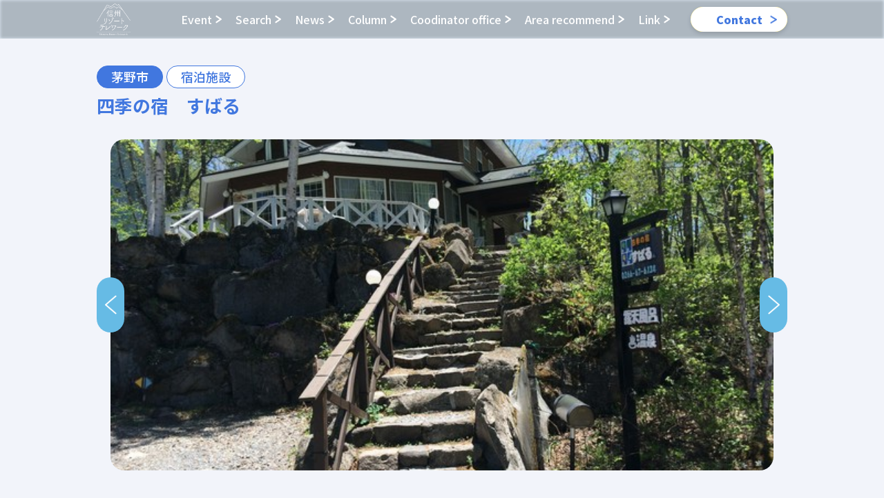

--- FILE ---
content_type: text/html; charset=UTF-8
request_url: https://shinshu-resorttelework.com/1019/
body_size: 30364
content:
<!doctype html>
<html dir="ltr" lang="ja" prefix="og: https://ogp.me/ns#">
<head>
<!-- Google Tag Manager -->
<script>(function(w,d,s,l,i){w[l]=w[l]||[];w[l].push({'gtm.start':
new Date().getTime(),event:'gtm.js'});var f=d.getElementsByTagName(s)[0],
j=d.createElement(s),dl=l!='dataLayer'?'&l='+l:'';j.async=true;j.src=
'https://www.googletagmanager.com/gtm.js?id='+i+dl;f.parentNode.insertBefore(j,f);
})(window,document,'script','dataLayer','GTM-PM6W62C');</script>
<!-- End Google Tag Manager -->

<!-- Google tag (gtag.js) -->
<script async src="https://www.googletagmanager.com/gtag/js?id=G-8Q4YLRY3F3"></script>
<script>
  window.dataLayer = window.dataLayer || [];
  function gtag(){dataLayer.push(arguments);}
  gtag('js', new Date());

  gtag('config', 'G-8Q4YLRY3F3');
</script>

<link rel="profile" href="https://gmpg.org/xfn/11">

<title>四季の宿 すばる - 信州リゾートテレワーク</title>

		<!-- All in One SEO 4.8.0 - aioseo.com -->
	<meta name="robots" content="max-image-preview:large" />
	<meta name="author" content="telework"/>
	<link rel="canonical" href="https://shinshu-resorttelework.com/1019/" />
	<meta name="generator" content="All in One SEO (AIOSEO) 4.8.0" />
		<meta property="og:locale" content="ja_JP" />
		<meta property="og:site_name" content="信州リゾートテレワーク -" />
		<meta property="og:type" content="article" />
		<meta property="og:title" content="四季の宿 すばる - 信州リゾートテレワーク" />
		<meta property="og:url" content="https://shinshu-resorttelework.com/1019/" />
		<meta property="article:published_time" content="2022-08-10T02:16:11+00:00" />
		<meta property="article:modified_time" content="2022-08-10T12:37:06+00:00" />
		<meta name="twitter:card" content="summary_large_image" />
		<meta name="twitter:title" content="四季の宿 すばる - 信州リゾートテレワーク" />
		<script type="application/ld+json" class="aioseo-schema">
			{"@context":"https:\/\/schema.org","@graph":[{"@type":"BlogPosting","@id":"https:\/\/shinshu-resorttelework.com\/1019\/#blogposting","name":"\u56db\u5b63\u306e\u5bbf \u3059\u3070\u308b - \u4fe1\u5dde\u30ea\u30be\u30fc\u30c8\u30c6\u30ec\u30ef\u30fc\u30af","headline":"\u56db\u5b63\u306e\u5bbf\u3000\u3059\u3070\u308b","author":{"@id":"https:\/\/shinshu-resorttelework.com\/author\/telework\/#author"},"publisher":{"@id":"https:\/\/shinshu-resorttelework.com\/#organization"},"datePublished":"2022-08-10T11:16:11+09:00","dateModified":"2022-08-10T21:37:06+09:00","inLanguage":"ja","mainEntityOfPage":{"@id":"https:\/\/shinshu-resorttelework.com\/1019\/#webpage"},"isPartOf":{"@id":"https:\/\/shinshu-resorttelework.com\/1019\/#webpage"},"articleSection":"\u8305\u91ce\u5e02, \u8cb8\u5207\u308a\u30b9\u30da\u30fc\u30b9, \u500b\u5ba4\/\u30d5\u30a9\u30f3\u30d6\u30fc\u30b9, \u65bd\u8a2d\u5185\u99d0\u8eca\u5834, \u30b3\u30fc\u30c7\u30a3\u30cd\u30fc\u30bf\u30fc\u306e\u5e38\u99d0, \u30b3\u30df\u30e5\u30cb\u30c6\u30a3\u30de\u30cd\u30fc\u30b8\u30e3\u30fc\u306e\u5e38\u99d0, \u30c9\u30ed\u30c3\u30d7\u30a4\u30f3\u5229\u7528, \u5bbf\u6cca\u65bd\u8a2d"},{"@type":"BreadcrumbList","@id":"https:\/\/shinshu-resorttelework.com\/1019\/#breadcrumblist","itemListElement":[{"@type":"ListItem","@id":"https:\/\/shinshu-resorttelework.com\/#listItem","position":1,"name":"\u5bb6"}]},{"@type":"Organization","@id":"https:\/\/shinshu-resorttelework.com\/#organization","name":"\u4fe1\u5dde\u30ea\u30be\u30fc\u30c8\u30c6\u30ec\u30ef\u30fc\u30af","url":"https:\/\/shinshu-resorttelework.com\/"},{"@type":"Person","@id":"https:\/\/shinshu-resorttelework.com\/author\/telework\/#author","url":"https:\/\/shinshu-resorttelework.com\/author\/telework\/","name":"telework","image":{"@type":"ImageObject","@id":"https:\/\/shinshu-resorttelework.com\/1019\/#authorImage","url":"https:\/\/secure.gravatar.com\/avatar\/50ed4c892f70aa3bb7d3f4946e531c27c05a3bb6f05db54a9f2ad73d5facdfd6?s=96&d=mm&r=g","width":96,"height":96,"caption":"telework"}},{"@type":"WebPage","@id":"https:\/\/shinshu-resorttelework.com\/1019\/#webpage","url":"https:\/\/shinshu-resorttelework.com\/1019\/","name":"\u56db\u5b63\u306e\u5bbf \u3059\u3070\u308b - \u4fe1\u5dde\u30ea\u30be\u30fc\u30c8\u30c6\u30ec\u30ef\u30fc\u30af","inLanguage":"ja","isPartOf":{"@id":"https:\/\/shinshu-resorttelework.com\/#website"},"breadcrumb":{"@id":"https:\/\/shinshu-resorttelework.com\/1019\/#breadcrumblist"},"author":{"@id":"https:\/\/shinshu-resorttelework.com\/author\/telework\/#author"},"creator":{"@id":"https:\/\/shinshu-resorttelework.com\/author\/telework\/#author"},"datePublished":"2022-08-10T11:16:11+09:00","dateModified":"2022-08-10T21:37:06+09:00"},{"@type":"WebSite","@id":"https:\/\/shinshu-resorttelework.com\/#website","url":"https:\/\/shinshu-resorttelework.com\/","name":"\u4fe1\u5dde\u30ea\u30be\u30fc\u30c8\u30c6\u30ec\u30ef\u30fc\u30af","inLanguage":"ja","publisher":{"@id":"https:\/\/shinshu-resorttelework.com\/#organization"}}]}
		</script>
		<!-- All in One SEO -->

<link rel="alternate" type="application/rss+xml" title="信州リゾートテレワーク &raquo; 四季の宿　すばる のコメントのフィード" href="https://shinshu-resorttelework.com/1019/feed/" />
<link rel="alternate" title="oEmbed (JSON)" type="application/json+oembed" href="https://shinshu-resorttelework.com/wp-json/oembed/1.0/embed?url=https%3A%2F%2Fshinshu-resorttelework.com%2F1019%2F" />
<link rel="alternate" title="oEmbed (XML)" type="text/xml+oembed" href="https://shinshu-resorttelework.com/wp-json/oembed/1.0/embed?url=https%3A%2F%2Fshinshu-resorttelework.com%2F1019%2F&#038;format=xml" />
<style id='wp-img-auto-sizes-contain-inline-css' type='text/css'>
img:is([sizes=auto i],[sizes^="auto," i]){contain-intrinsic-size:3000px 1500px}
/*# sourceURL=wp-img-auto-sizes-contain-inline-css */
</style>
<style id='wp-block-library-inline-css' type='text/css'>
:root{--wp-block-synced-color:#7a00df;--wp-block-synced-color--rgb:122,0,223;--wp-bound-block-color:var(--wp-block-synced-color);--wp-editor-canvas-background:#ddd;--wp-admin-theme-color:#007cba;--wp-admin-theme-color--rgb:0,124,186;--wp-admin-theme-color-darker-10:#006ba1;--wp-admin-theme-color-darker-10--rgb:0,107,160.5;--wp-admin-theme-color-darker-20:#005a87;--wp-admin-theme-color-darker-20--rgb:0,90,135;--wp-admin-border-width-focus:2px}@media (min-resolution:192dpi){:root{--wp-admin-border-width-focus:1.5px}}.wp-element-button{cursor:pointer}:root .has-very-light-gray-background-color{background-color:#eee}:root .has-very-dark-gray-background-color{background-color:#313131}:root .has-very-light-gray-color{color:#eee}:root .has-very-dark-gray-color{color:#313131}:root .has-vivid-green-cyan-to-vivid-cyan-blue-gradient-background{background:linear-gradient(135deg,#00d084,#0693e3)}:root .has-purple-crush-gradient-background{background:linear-gradient(135deg,#34e2e4,#4721fb 50%,#ab1dfe)}:root .has-hazy-dawn-gradient-background{background:linear-gradient(135deg,#faaca8,#dad0ec)}:root .has-subdued-olive-gradient-background{background:linear-gradient(135deg,#fafae1,#67a671)}:root .has-atomic-cream-gradient-background{background:linear-gradient(135deg,#fdd79a,#004a59)}:root .has-nightshade-gradient-background{background:linear-gradient(135deg,#330968,#31cdcf)}:root .has-midnight-gradient-background{background:linear-gradient(135deg,#020381,#2874fc)}:root{--wp--preset--font-size--normal:16px;--wp--preset--font-size--huge:42px}.has-regular-font-size{font-size:1em}.has-larger-font-size{font-size:2.625em}.has-normal-font-size{font-size:var(--wp--preset--font-size--normal)}.has-huge-font-size{font-size:var(--wp--preset--font-size--huge)}.has-text-align-center{text-align:center}.has-text-align-left{text-align:left}.has-text-align-right{text-align:right}.has-fit-text{white-space:nowrap!important}#end-resizable-editor-section{display:none}.aligncenter{clear:both}.items-justified-left{justify-content:flex-start}.items-justified-center{justify-content:center}.items-justified-right{justify-content:flex-end}.items-justified-space-between{justify-content:space-between}.screen-reader-text{border:0;clip-path:inset(50%);height:1px;margin:-1px;overflow:hidden;padding:0;position:absolute;width:1px;word-wrap:normal!important}.screen-reader-text:focus{background-color:#ddd;clip-path:none;color:#444;display:block;font-size:1em;height:auto;left:5px;line-height:normal;padding:15px 23px 14px;text-decoration:none;top:5px;width:auto;z-index:100000}html :where(.has-border-color){border-style:solid}html :where([style*=border-top-color]){border-top-style:solid}html :where([style*=border-right-color]){border-right-style:solid}html :where([style*=border-bottom-color]){border-bottom-style:solid}html :where([style*=border-left-color]){border-left-style:solid}html :where([style*=border-width]){border-style:solid}html :where([style*=border-top-width]){border-top-style:solid}html :where([style*=border-right-width]){border-right-style:solid}html :where([style*=border-bottom-width]){border-bottom-style:solid}html :where([style*=border-left-width]){border-left-style:solid}html :where(img[class*=wp-image-]){height:auto;max-width:100%}:where(figure){margin:0 0 1em}html :where(.is-position-sticky){--wp-admin--admin-bar--position-offset:var(--wp-admin--admin-bar--height,0px)}@media screen and (max-width:600px){html :where(.is-position-sticky){--wp-admin--admin-bar--position-offset:0px}}

/*# sourceURL=wp-block-library-inline-css */
</style><style id='global-styles-inline-css' type='text/css'>
:root{--wp--preset--aspect-ratio--square: 1;--wp--preset--aspect-ratio--4-3: 4/3;--wp--preset--aspect-ratio--3-4: 3/4;--wp--preset--aspect-ratio--3-2: 3/2;--wp--preset--aspect-ratio--2-3: 2/3;--wp--preset--aspect-ratio--16-9: 16/9;--wp--preset--aspect-ratio--9-16: 9/16;--wp--preset--color--black: #000000;--wp--preset--color--cyan-bluish-gray: #abb8c3;--wp--preset--color--white: #ffffff;--wp--preset--color--pale-pink: #f78da7;--wp--preset--color--vivid-red: #cf2e2e;--wp--preset--color--luminous-vivid-orange: #ff6900;--wp--preset--color--luminous-vivid-amber: #fcb900;--wp--preset--color--light-green-cyan: #7bdcb5;--wp--preset--color--vivid-green-cyan: #00d084;--wp--preset--color--pale-cyan-blue: #8ed1fc;--wp--preset--color--vivid-cyan-blue: #0693e3;--wp--preset--color--vivid-purple: #9b51e0;--wp--preset--color--telework-theme: #3366ff;--wp--preset--gradient--vivid-cyan-blue-to-vivid-purple: linear-gradient(135deg,rgb(6,147,227) 0%,rgb(155,81,224) 100%);--wp--preset--gradient--light-green-cyan-to-vivid-green-cyan: linear-gradient(135deg,rgb(122,220,180) 0%,rgb(0,208,130) 100%);--wp--preset--gradient--luminous-vivid-amber-to-luminous-vivid-orange: linear-gradient(135deg,rgb(252,185,0) 0%,rgb(255,105,0) 100%);--wp--preset--gradient--luminous-vivid-orange-to-vivid-red: linear-gradient(135deg,rgb(255,105,0) 0%,rgb(207,46,46) 100%);--wp--preset--gradient--very-light-gray-to-cyan-bluish-gray: linear-gradient(135deg,rgb(238,238,238) 0%,rgb(169,184,195) 100%);--wp--preset--gradient--cool-to-warm-spectrum: linear-gradient(135deg,rgb(74,234,220) 0%,rgb(151,120,209) 20%,rgb(207,42,186) 40%,rgb(238,44,130) 60%,rgb(251,105,98) 80%,rgb(254,248,76) 100%);--wp--preset--gradient--blush-light-purple: linear-gradient(135deg,rgb(255,206,236) 0%,rgb(152,150,240) 100%);--wp--preset--gradient--blush-bordeaux: linear-gradient(135deg,rgb(254,205,165) 0%,rgb(254,45,45) 50%,rgb(107,0,62) 100%);--wp--preset--gradient--luminous-dusk: linear-gradient(135deg,rgb(255,203,112) 0%,rgb(199,81,192) 50%,rgb(65,88,208) 100%);--wp--preset--gradient--pale-ocean: linear-gradient(135deg,rgb(255,245,203) 0%,rgb(182,227,212) 50%,rgb(51,167,181) 100%);--wp--preset--gradient--electric-grass: linear-gradient(135deg,rgb(202,248,128) 0%,rgb(113,206,126) 100%);--wp--preset--gradient--midnight: linear-gradient(135deg,rgb(2,3,129) 0%,rgb(40,116,252) 100%);--wp--preset--font-size--small: 13px;--wp--preset--font-size--medium: 20px;--wp--preset--font-size--large: 36px;--wp--preset--font-size--x-large: 42px;--wp--preset--spacing--20: 0.44rem;--wp--preset--spacing--30: 0.67rem;--wp--preset--spacing--40: 1rem;--wp--preset--spacing--50: 1.5rem;--wp--preset--spacing--60: 2.25rem;--wp--preset--spacing--70: 3.38rem;--wp--preset--spacing--80: 5.06rem;--wp--preset--shadow--natural: 6px 6px 9px rgba(0, 0, 0, 0.2);--wp--preset--shadow--deep: 12px 12px 50px rgba(0, 0, 0, 0.4);--wp--preset--shadow--sharp: 6px 6px 0px rgba(0, 0, 0, 0.2);--wp--preset--shadow--outlined: 6px 6px 0px -3px rgb(255, 255, 255), 6px 6px rgb(0, 0, 0);--wp--preset--shadow--crisp: 6px 6px 0px rgb(0, 0, 0);}:where(.is-layout-flex){gap: 0.5em;}:where(.is-layout-grid){gap: 0.5em;}body .is-layout-flex{display: flex;}.is-layout-flex{flex-wrap: wrap;align-items: center;}.is-layout-flex > :is(*, div){margin: 0;}body .is-layout-grid{display: grid;}.is-layout-grid > :is(*, div){margin: 0;}:where(.wp-block-columns.is-layout-flex){gap: 2em;}:where(.wp-block-columns.is-layout-grid){gap: 2em;}:where(.wp-block-post-template.is-layout-flex){gap: 1.25em;}:where(.wp-block-post-template.is-layout-grid){gap: 1.25em;}.has-black-color{color: var(--wp--preset--color--black) !important;}.has-cyan-bluish-gray-color{color: var(--wp--preset--color--cyan-bluish-gray) !important;}.has-white-color{color: var(--wp--preset--color--white) !important;}.has-pale-pink-color{color: var(--wp--preset--color--pale-pink) !important;}.has-vivid-red-color{color: var(--wp--preset--color--vivid-red) !important;}.has-luminous-vivid-orange-color{color: var(--wp--preset--color--luminous-vivid-orange) !important;}.has-luminous-vivid-amber-color{color: var(--wp--preset--color--luminous-vivid-amber) !important;}.has-light-green-cyan-color{color: var(--wp--preset--color--light-green-cyan) !important;}.has-vivid-green-cyan-color{color: var(--wp--preset--color--vivid-green-cyan) !important;}.has-pale-cyan-blue-color{color: var(--wp--preset--color--pale-cyan-blue) !important;}.has-vivid-cyan-blue-color{color: var(--wp--preset--color--vivid-cyan-blue) !important;}.has-vivid-purple-color{color: var(--wp--preset--color--vivid-purple) !important;}.has-black-background-color{background-color: var(--wp--preset--color--black) !important;}.has-cyan-bluish-gray-background-color{background-color: var(--wp--preset--color--cyan-bluish-gray) !important;}.has-white-background-color{background-color: var(--wp--preset--color--white) !important;}.has-pale-pink-background-color{background-color: var(--wp--preset--color--pale-pink) !important;}.has-vivid-red-background-color{background-color: var(--wp--preset--color--vivid-red) !important;}.has-luminous-vivid-orange-background-color{background-color: var(--wp--preset--color--luminous-vivid-orange) !important;}.has-luminous-vivid-amber-background-color{background-color: var(--wp--preset--color--luminous-vivid-amber) !important;}.has-light-green-cyan-background-color{background-color: var(--wp--preset--color--light-green-cyan) !important;}.has-vivid-green-cyan-background-color{background-color: var(--wp--preset--color--vivid-green-cyan) !important;}.has-pale-cyan-blue-background-color{background-color: var(--wp--preset--color--pale-cyan-blue) !important;}.has-vivid-cyan-blue-background-color{background-color: var(--wp--preset--color--vivid-cyan-blue) !important;}.has-vivid-purple-background-color{background-color: var(--wp--preset--color--vivid-purple) !important;}.has-black-border-color{border-color: var(--wp--preset--color--black) !important;}.has-cyan-bluish-gray-border-color{border-color: var(--wp--preset--color--cyan-bluish-gray) !important;}.has-white-border-color{border-color: var(--wp--preset--color--white) !important;}.has-pale-pink-border-color{border-color: var(--wp--preset--color--pale-pink) !important;}.has-vivid-red-border-color{border-color: var(--wp--preset--color--vivid-red) !important;}.has-luminous-vivid-orange-border-color{border-color: var(--wp--preset--color--luminous-vivid-orange) !important;}.has-luminous-vivid-amber-border-color{border-color: var(--wp--preset--color--luminous-vivid-amber) !important;}.has-light-green-cyan-border-color{border-color: var(--wp--preset--color--light-green-cyan) !important;}.has-vivid-green-cyan-border-color{border-color: var(--wp--preset--color--vivid-green-cyan) !important;}.has-pale-cyan-blue-border-color{border-color: var(--wp--preset--color--pale-cyan-blue) !important;}.has-vivid-cyan-blue-border-color{border-color: var(--wp--preset--color--vivid-cyan-blue) !important;}.has-vivid-purple-border-color{border-color: var(--wp--preset--color--vivid-purple) !important;}.has-vivid-cyan-blue-to-vivid-purple-gradient-background{background: var(--wp--preset--gradient--vivid-cyan-blue-to-vivid-purple) !important;}.has-light-green-cyan-to-vivid-green-cyan-gradient-background{background: var(--wp--preset--gradient--light-green-cyan-to-vivid-green-cyan) !important;}.has-luminous-vivid-amber-to-luminous-vivid-orange-gradient-background{background: var(--wp--preset--gradient--luminous-vivid-amber-to-luminous-vivid-orange) !important;}.has-luminous-vivid-orange-to-vivid-red-gradient-background{background: var(--wp--preset--gradient--luminous-vivid-orange-to-vivid-red) !important;}.has-very-light-gray-to-cyan-bluish-gray-gradient-background{background: var(--wp--preset--gradient--very-light-gray-to-cyan-bluish-gray) !important;}.has-cool-to-warm-spectrum-gradient-background{background: var(--wp--preset--gradient--cool-to-warm-spectrum) !important;}.has-blush-light-purple-gradient-background{background: var(--wp--preset--gradient--blush-light-purple) !important;}.has-blush-bordeaux-gradient-background{background: var(--wp--preset--gradient--blush-bordeaux) !important;}.has-luminous-dusk-gradient-background{background: var(--wp--preset--gradient--luminous-dusk) !important;}.has-pale-ocean-gradient-background{background: var(--wp--preset--gradient--pale-ocean) !important;}.has-electric-grass-gradient-background{background: var(--wp--preset--gradient--electric-grass) !important;}.has-midnight-gradient-background{background: var(--wp--preset--gradient--midnight) !important;}.has-small-font-size{font-size: var(--wp--preset--font-size--small) !important;}.has-medium-font-size{font-size: var(--wp--preset--font-size--medium) !important;}.has-large-font-size{font-size: var(--wp--preset--font-size--large) !important;}.has-x-large-font-size{font-size: var(--wp--preset--font-size--x-large) !important;}
/*# sourceURL=global-styles-inline-css */
</style>

<style id='classic-theme-styles-inline-css' type='text/css'>
/*! This file is auto-generated */
.wp-block-button__link{color:#fff;background-color:#32373c;border-radius:9999px;box-shadow:none;text-decoration:none;padding:calc(.667em + 2px) calc(1.333em + 2px);font-size:1.125em}.wp-block-file__button{background:#32373c;color:#fff;text-decoration:none}
/*# sourceURL=/wp-includes/css/classic-themes.min.css */
</style>
<link rel='stylesheet' id='destyle-css' href='https://shinshu-resorttelework.com/wp2/wp-content/themes/telework/assets/styles/destyle.css?ver=6.9' type='text/css' media='all' />
<link rel='stylesheet' id='raleway-css' href='https://fonts.googleapis.com/css2?family=Raleway%3Awght%40300&#038;display=swap&#038;ver=6.9' type='text/css' media='all' />
<link rel='stylesheet' id='base-css' href='https://shinshu-resorttelework.com/wp2/wp-content/themes/telework/assets/styles/common.css?1660798500&#038;ver=6.9' type='text/css' media='all' />
<link rel='stylesheet' id='slick-css' href='https://shinshu-resorttelework.com/wp2/wp-content/themes/telework/assets/styles/slick.css?1645502160&#038;ver=6.9' type='text/css' media='all' />
<link rel='stylesheet' id='single-css' href='https://shinshu-resorttelework.com/wp2/wp-content/themes/telework/assets/styles/single.css?1759720685&#038;ver=6.9' type='text/css' media='all' />
<script type="text/javascript" src="https://shinshu-resorttelework.com/wp2/wp-includes/js/jquery/jquery.min.js?ver=3.7.1" id="jquery-core-js"></script>
<script type="text/javascript" src="https://shinshu-resorttelework.com/wp2/wp-includes/js/jquery/jquery-migrate.min.js?ver=3.4.1" id="jquery-migrate-js"></script>
<script type="text/javascript" src="https://shinshu-resorttelework.com/wp2/wp-content/themes/telework/assets/scripts/common.js?1659710864&amp;ver=6.9" id="base-js"></script>
<script type="text/javascript" src="https://shinshu-resorttelework.com/wp2/wp-content/themes/telework/assets/scripts/slick.min.js?ver=6.9" id="slick-js"></script>
<script type="text/javascript" src="https://shinshu-resorttelework.com/wp2/wp-content/themes/telework/assets/scripts/single.js?1659795240&amp;ver=6.9" id="single-js"></script>
<link rel="https://api.w.org/" href="https://shinshu-resorttelework.com/wp-json/" /><link rel="alternate" title="JSON" type="application/json" href="https://shinshu-resorttelework.com/wp-json/wp/v2/posts/1019" />
<meta charset="UTF-8">
<meta name="viewport" content="width=device-width">
<meta name="format-detection" content="telephone=no">

</head>

<body class="wp-singular post-template-default single single-post postid-1019 single-format-standard wp-theme-telework">


<div class="wrapper" id="wrapper">

<header class="header">
	<div class="inner">
		<nav class="primary">
	<h2 class="primary_logo"><a href="https://shinshu-resorttelework.com/"><img src="https://shinshu-resorttelework.com/wp2/wp-content/themes/telework/assets/images/common/logo_header.png" alt="信州リゾートテレワーク"></a></h2>
	<ul class="primary_list">
		<li class="primary_list-item">
			<a href="https://shinshu-resorttelework.com/news/event/">
				<span data-ja="イベント&#xa;情報">Event</span>
			</a>
		</li>
		<li class="primary_list-item">
			<a href="https://shinshu-resorttelework.com/?id=search">
				<span data-ja="施設検索">Search</span>
			</a>
		</li>
		<li class="primary_list-item">
			<a href="https://shinshu-resorttelework.com/news/info/">
				<span data-ja="最新情報">News</span>
			</a>
		</li>
		<li class="primary_list-item">
			<a href="https://shinshu-resorttelework.com/blog/">
				<span data-ja="コラム">Column</span>
			</a>
		</li>
		<li class="primary_list-item">
			<a href="https://shinshu-resorttelework.com/coordinator/">
				<span data-ja="コーディネート団体一覧">Coodinator office</span>
			</a>
		</li>
		<li class="primary_list-item">
			<a href="https://shinshu-resorttelework.com/modelarea/">
				<span data-ja="エリア紹介">Area recommend</span>
			</a>
		</li>
		<li class="primary_list-item">
			<a href="https://shinshu-resorttelework.com/link/">
				<span data-ja="リンク集">Link</span>
			</a>
		</li>
	</ul>
	<div class="primary_btn">
		<ul class="primary_btn_list">
			<li class="primary_btn_list-item">
				<a href="https://shinshu-resorttelework.com/contact/" class="btn-contact">
					<span>Contact</span>
				</a>
			</li>
		</ul>
	</div>
	<div class="primary_sp_btn _sp-only">
		<a href="#">
			<span></span>
			<span></span>
			<span></span>
		</a>
	</div>
</nav>	</div>
</header>
<article id="post-1019" class="post-1019 post type-post status-publish format-standard hentry category-chino tag-charter-space tag-private-room tag-parking tag-coordinator tag-community-manager tag-drop-in facility_type-hotel">

<section class="headline">
	<div class="inner">
		<div class="headline_category">
						<span class="-category">茅野市</span>
									<span class="-type">宿泊施設</span>
					</div>
		<div class="headline_title">
			<h1>四季の宿　すばる</h1>
		</div>
	</div>
</section>

<section class="photo">
	<div class="inner">
		<div class="photo_slider">
					<div class="photo_slider-item"><img src="https://shinshu-resorttelework.com/wp2/wp-content/themes/telework/assets/images/facility/1019_photo01.jpg" alt=""></div>
					<div class="photo_slider-item"><img src="https://shinshu-resorttelework.com/wp2/wp-content/themes/telework/assets/images/facility/1019_photo02.jpg" alt=""></div>
					<div class="photo_slider-item"><img src="https://shinshu-resorttelework.com/wp2/wp-content/themes/telework/assets/images/facility/1019_photo03.jpg" alt=""></div>
					<div class="photo_slider-item"><img src="https://shinshu-resorttelework.com/wp2/wp-content/themes/telework/assets/images/facility/1019_photo04.jpg" alt=""></div>
					<div class="photo_slider-item"><img src="https://shinshu-resorttelework.com/wp2/wp-content/themes/telework/assets/images/facility/1019_photo05.jpg" alt=""></div>
			</div>
</section>

<section class="info">
	<div class="inner">
		<h3 class="info_title">施設情報</h3>
		<div class="info_equipment">
						<span class="-on">貸切スペース</span>
						<span class="-on">個室/フォンブース</span>
						<span class="-on">施設内駐車場</span>
						<span>EV充電</span>
						<span class="-on">コーディネーターの常駐</span>
						<span class="-on">コミュニティマネージャーの常駐</span>
						<span>ワークスペースのネット予約</span>
					</div>
		<div class="info_equipment-note">
			<p>※コーディネーター：テレワークの目的に応じた施設や備品、食事、移動、アクティビティなどコーディネートできる人員。</p>
			<p>※コミュニティマネージャー：テレワークや施設利用の目的に応じた、会員同士の紹介や地域内人材・企業等、地域の情報を紹介できる人員。</p>
		</div>
		<div class="info_description">
			<p>標高1700ｍに位置し、温泉や地元の新鮮な食材による手作りフルコース料理を提供する小さなお宿。周辺は八ヶ岳山麓の大自然を満喫出来、静かな環境でワーケーションでの活用も適しています。</p>
		</div>
		<div class="info_box">
			<dl class="info_list -basic">
				<dt>アクセス</dt>
				<dd>茅野駅から車で40分</dd>
				<dt>営業時間</dt>
				<dd>6:00-22:00</dd>
				<dt>Wi-Fiの暗号化方式 </dt>
				<dd>オープンネットワーク</dd>
				<dt>Wi-Fiの回線速度</dt>
				<dd>1000Mbps以上</dd>
			</dl>
		</div>
		<div class="info_box">
			<dl class="info_list">
								<dt>コーディネーターのサポート</dt>
				<dd>ネットワーク接続、WiFi環境設定等お手伝い</dd>
								<dt>電話番号</dt>
				<dd>090-7219-4291</dd>
				<dt>対応時間 </dt>
				<dd>8:00-22:00</dd>
				<dt>メールアドレス</dt>
				<dd>infi405800@gmail.com</dd>
				<dt>所在地</dt>
				<dd>長野県茅野市北山4035ｰ2224</dd>
				<dt>ドロップイン利用</dt>
				<dd>可能</dd>
								<dt>ドロップイン 1日あたりの最低料金</dt>
				<dd>コワーキングスペース：1000円〜、会議室：2000円〜/1時間</dd>
								<dt>1人当たり宿泊最低価格</dt>
				<dd>素泊まり1泊6700円〜</dd>
				<dt>チェックイン―アウト時間</dt>
				<dd>チェックイン15:00、　チェックアウト10:00</dd>
				<dt>チェックイン前後のワークスペース利用</dt>
				<dd>可能</dd>
				<dt>支払方法</dt>
				<dd>現金, クレジットカード, 電子マネー</dd>
				<dt>ワークスペースの最大着席収容人数</dt>
				<dd>10名</dd>
				<dt>電源コンセント</dt>
				<dd>あり</dd>
			</dl>
		</div>
	</div>
</section>

<section class="equipment">
	<div class="inner">
		<div class="equipment_box">
						<div class="equipment_photo"><img src="https://shinshu-resorttelework.com/wp2/wp-content/themes/telework/assets/images/facility/1019_photo02.jpg" alt=""></div>
						<h3 class="equipment_title">設備情報</h3>
			<div class="equipment_items">
								<span>シュレッダー</span>
								<span>コピー機</span>
								<span class="-on">ディスプレイ</span>
								<span>ワークスペース(貸切り）の施錠</span>
								<span>防音対策</span>
								<span>ワークスペース周辺防犯カメラの設置</span>
							</div>			
		</div>
		<div class="equipment_box">
			<dl class="info_list">
																<dt>ディスプレイの利用料金</dt>
				<dd>1時間1000円〜</dd>
								
				<dt>貸し出し可能設備・備品</dt>
				<dd>検討中</dd>
			</dl>
		</div>
	</div>
</section>

<section class="etc">
	<div class="inner">
		<h3 class="etc_title">周辺環境など</h3>
		<div class="etc_box">
			<dl class="info_list">
				<dt>ワークスペースでの飲食</dt>
				<dd>持ち込み可, ドリンクのみ可, 飲食不可</dd>
				<dt>周辺の環境</dt>
				<dd>周辺は大自然だが、ロープウエイ駅や飲食店も近い、等</dd>
				<dt>喫煙の可否</dt>
				<dd>施設内不可だが喫煙スペースあり</dd>
				<dt>交流スペースやプログラム</dt>
				<dd>星空観察、キノコ採取、音楽鑑賞、ワイン試飲会、山岳ガイド、など</dd>
				<dt>アクティビティやプログラム</dt>
				<dd>星空観察、山岳ガイド、ワイン試飲会</dd>
			</dl>
		</div>
			</div>
</section>

<div class="single_footer">
	<div class="inner">
		<div class="single_footer-button">
						<a href="https://shinshu-resorttelework.com/modelarea/chino-shi/" class="-area"><span>この地域の紹介ページ</a>
			<a href="https://shinshu-resorttelework.com/?s=">検索結果に戻る</a>
		</div>
	</div>	
</div>

</article>

<footer class="footer">
	<div class="inner">
		<h2 class="footer_logo">
			<a href="https://shinshu-resorttelework.com/" class="c-opacity">
				<img src="https://shinshu-resorttelework.com/wp2/wp-content/themes/telework/assets/images/common/logo.png" alt="信州リゾートテレワーク">
			</a>
		</h2>
		<div class="footer_sns">
			<a href="https://www.facebook.com/shinshu.resorttelework/" target="_blank" class="footer_sns-facebook">Facebook</a>
		</div>
		<address class="footer_address">
			<p>長野県 産業労働部 産業立地・IT振興課<br>
				〒380-8570　長野県長野市南長野幅下692-2　<br class="_sp-only">TEL：026-235-7198 FAX：026-235-7496</p>
		</address>
		<div class="footer_copyright">
			<p>Copyright © Nagano Prefecture. All Rights Reserved.</p>
		</div>
	</div>
</footer>

<script type="speculationrules">
{"prefetch":[{"source":"document","where":{"and":[{"href_matches":"/*"},{"not":{"href_matches":["/wp2/wp-*.php","/wp2/wp-admin/*","/wp2/wp-content/uploads/*","/wp2/wp-content/*","/wp2/wp-content/plugins/*","/wp2/wp-content/themes/telework/*","/*\\?(.+)"]}},{"not":{"selector_matches":"a[rel~=\"nofollow\"]"}},{"not":{"selector_matches":".no-prefetch, .no-prefetch a"}}]},"eagerness":"conservative"}]}
</script>

</div>
</body>
</html>

--- FILE ---
content_type: text/css
request_url: https://shinshu-resorttelework.com/wp2/wp-content/themes/telework/assets/styles/common.css?1660798500&ver=6.9
body_size: 30575
content:
@charset "UTF-8";
@import url("https://fonts.googleapis.com/css2?family=Noto+Sans+JP:wght@100;300;400;500;700;900&display=swap");
/*!
Theme Name: shinshu-resorttelework
Author: shinshu-resorttelework
Author URI: https://shinshu-resorttelework.com/
Version: 1.0.0
*/
html {
  font-size: 62.5%;
}

body {
  font-size: 16px;
  font-size: 1.6rem;
  font-family: "Noto Sans JP", sans-serif;
  background-color: #F2F4FA;
  font-weight: 400;
  line-height: 1.5;
  -moz-text-size-adjust: 100%;
   -ms-text-size-adjust: 100%;
       text-size-adjust: 100%;
  -webkit-text-size-adjust: 100%;
  -webkit-font-smoothing: subpixel-antialiased;
  -moz-osx-font-smoothing: grayscale;
  min-width: 1240px;
}

@media screen and (max-width: 767px) {
  body {
    min-width: initial;
    font-size: 4.267vw;
  }
}
input[type=text], input[type=password], input[type=checkbox], input[type=email], input[type=radio], input[type=submit], input[type=button],
select, textarea {
  font-family: "Helvetica Neue", Arial, "Hiragino Kaku Gothic ProN", "Hiragino Sans", "Noto Sans JP", sans-serif;
  border: none;
  outline: 0;
}

textarea {
  resize: vertical;
}

img {
  vertical-align: bottom;
  max-width: 100%;
  height: auto;
}

a,
button {
  text-decoration: none;
}
@media screen and (min-width: 768px) {
  a,
button {
    -webkit-transition: opacity 0.3s;
    transition: opacity 0.3s;
  }
  a:hover,
button:hover {
    opacity: 0.6;
  }
}

._pc-only {
  display: inline-block !important;
}

._sp-only {
  display: none !important;
}

@media screen and (max-width: 767px) {
  ._pc-only {
    display: none !important;
  }

  ._sp-only {
    display: inline-block !important;
  }
}
._ff-raleway {
  font-family: "Raleway", sans-serif;
}

/*----------------------------------------------------------------------------
	common parts
----------------------------------------------------------------------------*/
.wrapper {
  position: relative;
  overflow: hidden;
}

.inner {
  max-width: 1040px;
  margin-top: 0;
  margin-right: auto;
  margin-bottom: 0;
  margin-left: auto;
  padding: 0 20px;
}
@media screen and (max-width: 767px) {
  .inner {
    width: 100%;
    padding-right: 2.667vw;
    padding-left: 2.667vw;
  }
}

.section_title {
  font-size: 2rem;
  font-weight: 700;
  text-align: center;
  letter-spacing: 0.1em;
}
@media screen and (max-width: 767px) {
  .section_title {
    font-size: 5.333vw;
  }
}
.section_title::before {
  display: block;
  color: #4177DF;
  font-size: 5.2rem;
  font-weight: 300;
  font-family: "Raleway", sans-serif;
  line-height: 1;
  white-space: pre;
  content: attr(data-en);
}
@media screen and (max-width: 767px) {
  .section_title::before {
    font-size: 13.867vw;
  }
}

.archive_hero {
  position: relative;
  background: url(../images/common/bg_hero-01.jpg) no-repeat center center/cover;
  /*
  &::before,
  &::after {
  	position: absolute;
  	background: no-repeat center center/contain;
  	content: '';
  }
  &::before {
  	top: 0;
  	left: 0;
  	width: 257px;
  	height: 213px;
  	background-image: url(../images/search/bg_hero-02.png);
  }
  &::after {
  	top: 0;
  	right: 0;
  	width: 280px;
  	height: 250px;
  	background-image: url(../images/search/bg_hero-03.png);
  }
  */
}
.archive_hero .inner {
  display: -webkit-box;
  display: -ms-flexbox;
  display: flex;
  -webkit-box-pack: center;
      -ms-flex-pack: center;
          justify-content: center;
  -webkit-box-align: center;
      -ms-flex-align: center;
          align-items: center;
  height: 250px;
  padding-top: 56px;
}
@media screen and (max-width: 767px) {
  .archive_hero .inner {
    height: 53.333vw;
    padding: 0;
  }
}
.archive_hero-title {
  display: -webkit-box;
  display: -ms-flexbox;
  display: flex;
  -webkit-box-pack: center;
      -ms-flex-pack: center;
          justify-content: center;
  -webkit-box-align: center;
      -ms-flex-align: center;
          align-items: center;
  -webkit-box-orient: vertical;
  -webkit-box-direction: normal;
      -ms-flex-direction: column;
          flex-direction: column;
  min-width: 400px;
  height: 140px;
  padding: 0 20px;
  font-size: 1.8rem;
  background: rgba(255, 255, 255, 0.85);
}
@media screen and (max-width: 767px) {
  .archive_hero-title {
    width: 90%;
    min-width: initial;
    height: 26.667vw;
    font-size: 3.733vw;
  }
}
.archive_hero-title::before {
  font-size: 4.2rem;
}
@media screen and (max-width: 767px) {
  .archive_hero-title::before {
    font-size: 9.333vw;
  }
}

.button-style {
  position: relative;
  display: -webkit-box;
  display: -ms-flexbox;
  display: flex;
  -webkit-box-align: center;
      -ms-flex-align: center;
          align-items: center;
  -webkit-box-pack: center;
      -ms-flex-pack: center;
          justify-content: center;
  width: 100%;
  height: 62px;
  color: #fff;
  font-size: 1.8rem;
  font-weight: 700;
  text-align: center;
  background-color: #4177DF;
  border-radius: 31px;
  -webkit-box-shadow: 0 6px 6px rgba(0, 0, 0, 0.15);
          box-shadow: 0 6px 6px rgba(0, 0, 0, 0.15);
}
@media screen and (max-width: 767px) {
  .button-style {
    height: 16.533vw;
    font-size: 4.8vw;
    border-radius: 8.267vw;
  }
}
.button-style.-more::after {
  position: absolute;
  right: 30px;
  top: 50%;
  display: block;
  width: 9px;
  height: 12px;
  margin-left: 5px;
  background: url(../images/common/icon_arrow-more.png}) no-repeat center center/contain;
  -webkit-transform: translateY(-50%);
          transform: translateY(-50%);
  content: "";
}
@media screen and (max-width: 767px) {
  .button-style.-more::after {
    right: 8vw;
    width: 2.4vw;
    height: 3.2vw;
  }
}
.button-style.-search {
  display: block;
  width: 100%;
  height: 62px;
  color: #fff;
  font-size: 1.8rem;
  font-weight: 700;
  text-align: center;
  background: url(../images/index/icon_search.png) no-repeat right 30px center/22px auto;
  background-color: #4177DF;
  border-radius: 31px;
  -webkit-box-shadow: 0 6px 6px rgba(0, 0, 0, 0.15);
          box-shadow: 0 6px 6px rgba(0, 0, 0, 0.15);
}
@media screen and (max-width: 767px) {
  .button-style.-search {
    height: 16.533vw;
    font-size: 4.8vw;
    background-position: right 8vw center;
    background-size: 5.867vw auto;
    border-radius: 8.267vw;
  }
}

._opacity {
  -webkit-transition: opacity 0.3s ease;
  transition: opacity 0.3s ease;
}
@media screen and (min-width: 768px) {
  ._opacity:hover {
    opacity: 0.65;
  }
}

@media screen and (min-width: 768px) {
  ._calling {
    pointer-events: none;
    cursor: auto;
  }
}

/*----------------------------------------------------------------------------
	header
----------------------------------------------------------------------------*/
.header {
  position: fixed;
  top: 0;
  left: 0;
  width: 100%;
  z-index: 100;
}
@media screen and (max-width: 767px) {
  .header {
    top: 2.667vw;
  }
}
@supports ((-webkit-backdrop-filter: none) or (backdrop-filter: none)) {
  .header:not(.is-initial) {
    -webkit-backdrop-filter: blur(2px) brightness(75%);
            backdrop-filter: blur(2px) brightness(75%);
    background-color: rgba(102, 187, 229, 0.1);
  }
  @media screen and (max-width: 767px) {
    .header:not(.is-initial) {
      -webkit-backdrop-filter: none;
              backdrop-filter: none;
      background-color: initial;
    }
  }
}
@supports not ((-webkit-backdrop-filter: none) or (backdrop-filter: none)) {
  .header:not(.is-initial) {
    overflow: hidden;
  }
  .header:not(.is-initial)::before {
    content: "";
    position: absolute;
    top: -25%;
    left: -25%;
    width: 150%;
    height: 150%;
    background-color: rgba(102, 187, 229, 0.1);
    -webkit-filter: blur(2px) brightness(75%);
            filter: blur(2px) brightness(75%);
  }
  @media screen and (max-width: 767px) {
    .header:not(.is-initial)::before {
      content: none;
      background-color: initial;
    }
  }
}
.header .inner {
  width: 1040px;
}
@media screen and (max-width: 767px) {
  .header .inner {
    width: 100%;
  }
}

/*----------------------------------------------------------------------------
	nav primary
----------------------------------------------------------------------------*/
.primary {
  display: -webkit-box;
  display: -ms-flexbox;
  display: flex;
  -webkit-box-pack: end;
      -ms-flex-pack: end;
          justify-content: flex-end;
  -webkit-box-align: center;
      -ms-flex-align: center;
          align-items: center;
  height: 56px;
}
@media screen and (max-width: 767px) {
  .primary {
    height: auto;
    padding: 0;
    -webkit-box-align: start;
        -ms-flex-align: start;
            align-items: flex-start;
    -webkit-box-pack: center;
        -ms-flex-pack: center;
            justify-content: center;
  }
  .primary .primary_logo,
.primary .primary_list,
.primary .primary_btn {
    display: none;
    pointer-events: none;
    z-index: -10;
    opacity: 0;
    -webkit-transition: opacity 0.3s;
    transition: opacity 0.3s;
  }
  .primary.is-open {
    display: block;
  }
  .primary.is-open .primary_logo,
.primary.is-open .primary_list,
.primary.is-open .primary_btn {
    display: block;
    opacity: 1;
    z-index: 2;
    pointer-events: initial;
  }
}
.primary_logo {
  width: 49px;
  margin-right: auto;
}
@media screen and (max-width: 767px) {
  .primary_logo {
    display: none;
    width: 21.333vw;
    margin: 0 auto;
    margin-top: 13.333vw;
  }
  .primary_logo img {
    width: 100%;
  }
}
.primary_list {
  display: -webkit-box;
  display: -ms-flexbox;
  display: flex;
  -webkit-box-align: center;
      -ms-flex-align: center;
          align-items: center;
  height: 100%;
}
@media screen and (max-width: 767px) {
  .primary_list {
    -webkit-box-orient: vertical;
    -webkit-box-direction: normal;
        -ms-flex-direction: column;
            flex-direction: column;
    width: 74.667vw;
    margin: 0 auto;
  }
  .primary_list::after {
    content: "";
    position: fixed;
    top: 2.667vw;
    left: 2.667vw;
    width: calc(100% - 5.333vw);
    height: calc(100% - 5.333vw);
    background-color: rgba(102, 187, 229, 0.9);
    border-radius: 2.667vw;
    z-index: -1;
  }
  @supports ((-webkit-backdrop-filter: none) or (backdrop-filter: none)) {
    .primary_list::after {
      -webkit-backdrop-filter: blur(2px) brightness(85%);
              backdrop-filter: blur(2px) brightness(85%);
    }
  }
  @supports not ((-webkit-backdrop-filter: none) or (backdrop-filter: none)) {
    .primary_list::after {
      -webkit-filter: blur(2px) brightness(85%);
              filter: blur(2px) brightness(85%);
    }
  }
}
.primary_list-item {
  height: 100%;
}
@media screen and (max-width: 767px) {
  .primary_list-item {
    width: 100%;
    text-align: center;
  }
  .primary_list-item:not(:last-child) {
    border-bottom: 1px solid #fff;
  }
}
.primary_list-item a {
  display: -webkit-box;
  display: -ms-flexbox;
  display: flex;
  -webkit-box-align: center;
      -ms-flex-align: center;
          align-items: center;
  -webkit-box-pack: center;
      -ms-flex-pack: center;
          justify-content: center;
  height: 100%;
  position: relative;
  padding: 0 10px;
  color: #fff;
}
@media screen and (max-width: 767px) {
  .primary_list-item a {
    -webkit-box-orient: vertical;
    -webkit-box-direction: normal;
        -ms-flex-direction: column;
            flex-direction: column;
    margin: 0;
    padding: 3.2vw 0;
  }
}
.primary_list-item a::after {
  display: block;
  width: 9px;
  height: 12px;
  margin-left: 5px;
  background: url(../images/common/icon_arrow-r-white.png) no-repeat center center/contain;
  content: "";
}
@media screen and (max-width: 767px) {
  .primary_list-item a::after {
    display: none;
  }
}
.primary_list-item a span {
  position: relative;
  z-index: 1;
  display: -webkit-box;
  display: -ms-flexbox;
  display: flex;
  -webkit-box-align: center;
      -ms-flex-align: center;
          align-items: center;
  -webkit-box-pack: center;
      -ms-flex-pack: center;
          justify-content: center;
  height: 100%;
  font-size: 1.6rem;
  font-weight: 500;
}
@media screen and (max-width: 767px) {
  .primary_list-item a span {
    font-size: 5.333vw;
    line-height: 1;
    -webkit-box-orient: vertical;
    -webkit-box-direction: normal;
        -ms-flex-direction: column;
            flex-direction: column;
  }
}
.primary_list-item a span::after {
  position: absolute;
  top: 0;
  left: -10px;
  width: calc(100% + 34px);
  height: 0;
  padding: 5px 0;
  color: #4177DF;
  font-size: 1.4rem;
  font-weight: 500;
  background-color: #fff;
  opacity: 0;
  white-space: pre;
  text-align: center;
  content: attr(data-ja);
}
@media screen and (max-width: 767px) {
  .primary_list-item a span::after {
    position: static;
    width: 100%;
    height: auto;
    display: block;
    padding: 0;
    font-size: 3.2vw;
    font-weight: 500;
    background-color: initial;
    opacity: 1;
    white-space: initial;
  }
}
@media screen and (min-width: 768px) {
  .primary_list-item a {
    -webkit-transition: color 0.3s;
    transition: color 0.3s;
  }
  .primary_list-item a::before {
    position: absolute;
    top: 0;
    left: 0;
    width: 100%;
    height: 0;
    background-color: rgba(255, 216, 0, 0.8);
    z-index: -1;
    content: "";
    -webkit-transition: height 0.3s;
    transition: height 0.3s;
  }
  .primary_list-item a::after {
    -webkit-transition: background 0.3s;
    transition: background 0.3s;
  }
  .primary_list-item a span {
    -webkit-transition: height 0.3s;
    transition: height 0.3s;
  }
  .primary_list-item a span::after {
    -webkit-transition: top 0.3s;
    transition: top 0.3s;
  }
  .primary_list-item a:hover {
    opacity: 1;
    color: #4177DF;
  }
  .primary_list-item a:hover::before {
    height: 100%;
  }
  .primary_list-item a:hover::after {
    background-image: url(../images/common/icon_arrow-r-blue.png);
  }
  .primary_list-item a:hover span::after {
    top: 100%;
    height: auto;
    opacity: 1;
  }
}
.primary_btn {
  margin-left: 20px;
}
@media screen and (max-width: 767px) {
  .primary_btn {
    margin: 0;
    display: none;
  }
}
.primary_btn_list {
  display: -webkit-box;
  display: -ms-flexbox;
  display: flex;
}
@media screen and (max-width: 767px) {
  .primary_btn_list {
    -webkit-box-pack: center;
        -ms-flex-pack: center;
            justify-content: center;
    -webkit-box-orient: vertical;
    -webkit-box-direction: normal;
        -ms-flex-direction: column;
            flex-direction: column;
  }
}
.primary_btn_list-item:not(:last-child) {
  margin-right: 3px;
}
@media screen and (max-width: 767px) {
  .primary_btn_list-item:not(:last-child) {
    margin-right: 1.333vw;
  }
}
.primary_btn_list-item .btn-contact {
  position: relative;
  display: -webkit-box;
  display: -ms-flexbox;
  display: flex;
  -webkit-box-pack: center;
      -ms-flex-pack: center;
          justify-content: center;
  -webkit-box-align: center;
      -ms-flex-align: center;
          align-items: center;
  width: 140px;
  height: 36px;
  color: #4177DF;
  font-weight: 900;
  background-color: #fff;
  border-radius: 18px;
  -webkit-box-shadow: 0 3px 6px rgba(0, 0, 0, 0.15);
          box-shadow: 0 3px 6px rgba(0, 0, 0, 0.15);
}
@media screen and (max-width: 767px) {
  .primary_btn_list-item .btn-contact {
    width: 53.333vw;
    height: 9.6vw;
    margin: 0 auto;
    border-radius: 4.8vw;
  }
}
.primary_btn_list-item .btn-contact span {
  position: relative;
  display: block;
  width: 100%;
  text-align: center;
}
.primary_btn_list-item .btn-contact span::after {
  position: absolute;
  top: 50%;
  right: 15px;
  display: block;
  width: 10px;
  height: 13px;
  background: url(../images/common/icon_arrow-r-blue.png) no-repeat center center/contain;
  -webkit-transform: translateY(-50%);
          transform: translateY(-50%);
  content: "";
}
@media screen and (max-width: 767px) {
  .primary_btn_list-item .btn-contact span::after {
    right: 5.333vw;
    width: 2.667vw;
    height: 3.467vw;
    background-size: 2.667vw auto;
  }
}
@media screen and (min-width: 768px) {
  .primary_btn_list-item .btn-contact {
    background-color: #FFD800;
  }
  .primary_btn_list-item .btn-contact::before {
    position: absolute;
    left: 50%;
    top: 50%;
    display: block;
    width: 100%;
    height: 100%;
    -webkit-transform: translate(-50%, -50%);
            transform: translate(-50%, -50%);
    background-color: #fff;
    border-radius: 18px;
    -webkit-transition: all 0.3s;
    transition: all 0.3s;
    content: "";
  }
  .primary_btn_list-item .btn-contact::after {
    position: absolute;
    top: 50%;
    left: 10px;
    width: calc(100% - 20px);
    height: 0;
    padding: 5px 0;
    color: #4177DF;
    font-size: 1.4rem;
    font-weight: 500;
    background-color: #fff;
    opacity: 0;
    white-space: pre;
    text-align: center;
    content: "お問い合わせ";
    -webkit-transition: top 0.3s;
    transition: top 0.3s;
  }
  .primary_btn_list-item .btn-contact:hover {
    opacity: 1;
  }
  .primary_btn_list-item .btn-contact:hover::before {
    width: 0;
    height: 0;
  }
  .primary_btn_list-item .btn-contact:hover::after {
    top: calc(100% + 10px);
    height: auto;
    opacity: 1;
  }
}
.primary_sp_btn {
  position: relative;
  z-index: 1;
}
@media screen and (max-width: 767px) {
  .primary_sp_btn {
    position: absolute;
    top: 0;
    right: 2.667vw;
  }
}
@media screen and (max-width: 767px) {
  .primary_sp_btn a {
    position: relative;
    display: -webkit-box;
    display: -ms-flexbox;
    display: flex;
    -webkit-box-pack: center;
        -ms-flex-pack: center;
            justify-content: center;
    -webkit-box-align: center;
        -ms-flex-align: center;
            align-items: center;
    -webkit-box-orient: vertical;
    -webkit-box-direction: normal;
        -ms-flex-direction: column;
            flex-direction: column;
    width: 13.867vw;
    height: 13.867vw;
    padding-right: 4vw;
    padding-left: 4vw;
  }
  .primary_sp_btn a::before {
    position: absolute;
    left: 0;
    top: 0;
    display: block;
    width: 100%;
    height: 100%;
    background-color: #66BBE5;
    border-radius: 2.667vw;
    -webkit-backdrop-filter: blur(40px);
            backdrop-filter: blur(40px);
    -webkit-filter: brightness(85%);
            filter: brightness(85%);
    opacity: 0.9;
    content: "";
  }
  .primary_sp_btn a.is-active::before {
    display: none;
  }
  .primary_sp_btn a.is-active span:not(:last-child) {
    margin-bottom: 0;
  }
  .primary_sp_btn a.is-active span:nth-child(1) {
    margin-bottom: -2px;
    -webkit-transform: rotate(45deg);
            transform: rotate(45deg);
  }
  .primary_sp_btn a.is-active span:nth-child(2) {
    opacity: 0;
  }
  .primary_sp_btn a.is-active span:nth-child(3) {
    margin-top: -2px;
    -webkit-transform: rotate(135deg);
            transform: rotate(135deg);
  }
}
@media screen and (max-width: 767px) {
  .primary_sp_btn span {
    width: 100%;
    height: 2px;
    border-radius: 1px;
    background-color: #fff;
    -webkit-transform: none;
            transform: none;
    opacity: 1;
    -webkit-filter: brightness(100%);
            filter: brightness(100%);
  }
}
@media screen and (max-width: 767px) {
  .primary_sp_btn span:not(:last-child) {
    margin-bottom: 2.133vw;
  }
}

/*----------------------------------------------------------------------------
	footer
----------------------------------------------------------------------------*/
.footer {
  margin: 20px 0 20px 0;
  padding: 0 20px;
}
@media screen and (max-width: 767px) {
  .footer {
    margin-top: 2.667vw;
    margin-bottom: 2.667vw;
    padding-right: 2.667vw;
    padding-left: 2.667vw;
  }
}
.footer .inner {
  max-width: initial;
  padding: 25px 0;
  background-color: #fff;
  border-radius: 19px;
}
@media screen and (max-width: 767px) {
  .footer .inner {
    padding-top: 6.667vw;
    padding-bottom: 6.667vw;
  }
}
.footer_logo {
  margin-bottom: 20px;
  text-align: center;
}
@media screen and (max-width: 767px) {
  .footer_logo {
    margin-bottom: 8vw;
  }
}
.footer_logo img {
  width: 125px;
}
@media screen and (max-width: 767px) {
  .footer_logo img {
    width: 33.333vw;
  }
}
.footer_sns {
  margin-bottom: 20px;
}
.footer_sns-facebook {
  display: -webkit-box;
  display: -ms-flexbox;
  display: flex;
  -webkit-box-pack: center;
      -ms-flex-pack: center;
          justify-content: center;
  -webkit-box-align: center;
      -ms-flex-align: center;
          align-items: center;
  width: 163px;
  height: 37px;
  margin: 0 auto;
  color: #fff;
  font-size: 2rem;
  font-weight: 700;
  border-radius: 37px;
  background-image: -webkit-gradient(linear, left top, right top, from(#66BBE5), to(#4177DF));
  background-image: linear-gradient(to right, #66BBE5, #4177DF);
}
@media screen and (max-width: 767px) {
  .footer_sns-facebook {
    width: 43.467vw;
    height: 9.867vw;
    font-size: 5.333vw;
    border-radius: 4.8vw;
  }
}
.footer_address {
  text-align: center;
}
@media screen and (max-width: 767px) {
  .footer_address {
    font-size: 4.267vw;
  }
}
.footer_copyright {
  padding-top: 20px;
}
@media screen and (max-width: 767px) {
  .footer_copyright {
    padding-top: 5.333vw;
  }
}
.footer_copyright p {
  font-size: 1.2rem;
  text-align: center;
}
@media screen and (max-width: 767px) {
  .footer_copyright p {
    font-size: 3.2vw;
  }
}

/*----------------------------------------------------------------------------
	pagination
----------------------------------------------------------------------------*/
.pagination {
  margin-top: 30px;
}
.pagination .nav-links {
  display: -webkit-box;
  display: -ms-flexbox;
  display: flex;
  -webkit-box-align: center;
      -ms-flex-align: center;
          align-items: center;
}
.pagination .nav-links .page-numbers {
  position: relative;
  display: -webkit-box;
  display: -ms-flexbox;
  display: flex;
  -webkit-box-align: center;
      -ms-flex-align: center;
          align-items: center;
  -webkit-box-pack: center;
      -ms-flex-pack: center;
          justify-content: center;
  width: 70px;
  height: 70px;
  margin: 0 7px;
  color: #fff;
}
.pagination .nav-links .page-numbers::before {
  position: absolute;
  top: 50%;
  left: 50%;
  display: block;
  width: 50px;
  height: 50px;
  z-index: -1;
  background-color: #4177DF;
  -webkit-transform: translate(-50%, -50%) rotate(45deg);
          transform: translate(-50%, -50%) rotate(45deg);
  content: "";
}
.pagination .nav-links .page-numbers.current {
  color: #4177DF;
}
.pagination .nav-links .page-numbers.current::before {
  background-color: #fff;
}
.pagination .nav-links .page-numbers.prev, .pagination .nav-links .page-numbers.next {
  width: 30px;
  font: 0/0 a;
}
.pagination .nav-links .page-numbers.prev::before, .pagination .nav-links .page-numbers.next::before {
  display: none;
}
.pagination .nav-links .page-numbers.prev::after, .pagination .nav-links .page-numbers.next::after {
  content: "";
  position: absolute;
  top: 50%;
  width: 20px;
  height: 20px;
  border-bottom: 2px solid #000;
  border-left: 2px solid #000;
}
.pagination .nav-links .page-numbers.prev::after {
  left: calc(50% + 5px);
  -webkit-transform: translate(-50%, -50%) rotate(45deg);
          transform: translate(-50%, -50%) rotate(45deg);
}
.pagination .nav-links .page-numbers.next::after {
  left: calc(50% - 5px);
  -webkit-transform: translate(-50%, -50%) rotate(-135deg);
          transform: translate(-50%, -50%) rotate(-135deg);
}

/*----------------------------------------------------------------------------
	event_list
----------------------------------------------------------------------------*/
.event {
  margin-top: 160px;
}
@media screen and (max-width: 767px) {
  .event {
    margin-top: 26.667vw;
  }
}
.event_list {
  display: -webkit-box;
  display: -ms-flexbox;
  display: flex;
  -webkit-box-pack: justify;
      -ms-flex-pack: justify;
          justify-content: space-between;
  -ms-flex-wrap: wrap;
      flex-wrap: wrap;
}
.event_list-item {
  width: 49%;
  margin-bottom: 20px;
  border-radius: 20px;
  overflow: hidden;
}
@media screen and (max-width: 767px) {
  .event_list-item {
    width: 100%;
    margin-bottom: 5.333vw;
    border-radius: 5.333vw;
  }
}
.event_list-item a {
  display: block;
  height: 100%;
  background-color: #fff;
}
.event_list-thumbnail {
  height: 320px;
  overflow: hidden;
}
@media screen and (max-width: 767px) {
  .event_list-thumbnail {
    height: 61.333vw;
  }
}
.event_list-thumbnail img {
  width: 100%;
  height: 100%;
  -o-object-fit: cover;
     object-fit: cover;
  -o-object-position: center center;
     object-position: center center;
}
.event_list-content {
  padding: 20px;
  background-color: #fff;
}
@media screen and (max-width: 767px) {
  .event_list-content {
    padding: 2.667vw;
  }
}
.event_list-city {
  margin: 0 0 5px -20px;
}
@media screen and (max-width: 767px) {
  .event_list-city {
    margin-bottom: 2.667vw;
    margin-left: -2.667vw;
  }
}
.event_list-city span {
  display: inline-block;
  padding: 5px 10px;
}
@media screen and (max-width: 767px) {
  .event_list-city span {
    padding: 1.333vw 2.667vw;
    font-size: 4.267vw;
  }
}
.event_list-city span.-city {
  min-width: 113px;
  color: #fff;
  font-weight: 700;
  text-align: center;
  background-image: -webkit-gradient(linear, left top, right top, from(#66BBE5), to(#4177DF));
  background-image: linear-gradient(to right, #66BBE5, #4177DF);
}
@media screen and (max-width: 767px) {
  .event_list-city span.-city {
    width: 30.133vw;
  }
}
.event_list-city span.-end {
  margin-left: 5px;
  font-weight: 700;
}
.event_list-info {
  display: inline-block;
  width: 100%;
  margin-bottom: 5px;
  color: #4177DF;
  font-weight: 500;
}
@media screen and (max-width: 767px) {
  .event_list-info {
    margin-bottom: 2.667vw;
    font-size: 4.267vw;
  }
}
.event_list-title {
  display: inline-block;
  width: 100%;
  font-size: 2.2rem;
}
@media screen and (max-width: 767px) {
  .event_list-title {
    margin-bottom: 2.667vw;
    font-size: 4.267vw;
  }
}
.event_notfound {
  text-align: center;
  font-weight: 500;
}

/*----------------------------------------------------------------------------
	news_list
----------------------------------------------------------------------------*/
.news_list-item {
  display: -webkit-box;
  display: -ms-flexbox;
  display: flex;
  margin-bottom: 10px;
}
@media screen and (max-width: 767px) {
  .news_list-item {
    margin: 0;
    padding: 1.867vw 0;
  }
}
.news_list-item a {
  display: -webkit-box;
  display: -ms-flexbox;
  display: flex;
  width: 100%;
}
.news_list-date {
  display: -webkit-box;
  display: -ms-flexbox;
  display: flex;
  -webkit-box-pack: center;
      -ms-flex-pack: center;
          justify-content: center;
  -webkit-box-align: center;
      -ms-flex-align: center;
          align-items: center;
  width: 162px;
  margin-right: 20px;
  padding: 5px 10px;
  color: #fff;
  background-image: -webkit-gradient(linear, left top, right top, from(#66BBE5), to(#4177DF));
  background-image: linear-gradient(to right, #66BBE5, #4177DF);
}
@media screen and (max-width: 767px) {
  .news_list-date {
    width: 26.667vw;
    margin-right: 2.667vw;
    padding: 1.333vw 2.667vw;
  }
}
.news_list-title {
  -webkit-box-flex: 1;
      -ms-flex: 1;
          flex: 1;
}
.news_notfound {
  text-align: center;
  font-weight: 500;
}

/*----------------------------------------------------------------------------
	guide_list
----------------------------------------------------------------------------*/
.guide_list {
  display: -webkit-box;
  display: -ms-flexbox;
  display: flex;
  -webkit-box-pack: justify;
      -ms-flex-pack: justify;
          justify-content: space-between;
  -ms-flex-wrap: wrap;
      flex-wrap: wrap;
  margin-bottom: 50px;
}
@media screen and (max-width: 767px) {
  .guide_list {
    -webkit-box-orient: vertical;
    -webkit-box-direction: normal;
        -ms-flex-direction: column;
            flex-direction: column;
    margin-bottom: 0;
  }
}
.guide_list-item {
  margin-top: 20px;
  width: 495px;
  background-color: #fff;
}
@media screen and (max-width: 767px) {
  .guide_list-item {
    width: 100%;
    margin-top: 5.333vw;
  }
}
.guide_list-thumbnail {
  width: 495px;
  height: 290px;
}
@media screen and (max-width: 767px) {
  .guide_list-thumbnail {
    width: 100%;
    height: 55.467vw;
  }
}
.guide_list-thumbnail img {
  width: 100%;
  height: 100%;
  -o-object-fit: cover;
     object-fit: cover;
}
.guide_list-content {
  padding: 15px;
}
@media screen and (max-width: 767px) {
  .guide_list-content {
    padding: 2.667vw;
  }
}
.guide_list-header {
  display: -webkit-box;
  display: -ms-flexbox;
  display: flex;
  -webkit-box-align: center;
      -ms-flex-align: center;
          align-items: center;
  margin-bottom: 15px;
}
@media screen and (max-width: 767px) {
  .guide_list-header {
    -webkit-box-orient: vertical;
    -webkit-box-direction: normal;
        -ms-flex-direction: column;
            flex-direction: column;
    -webkit-box-align: start;
        -ms-flex-align: start;
            align-items: flex-start;
    margin-bottom: 2.667vw;
  }
}
.guide_list-category-wrap {
  display: -webkit-box;
  display: -ms-flexbox;
  display: flex;
  -webkit-box-orient: vertical;
  -webkit-box-direction: normal;
      -ms-flex-direction: column;
          flex-direction: column;
  margin-top: -5px;
}
@media screen and (max-width: 767px) {
  .guide_list-category-wrap {
    -ms-flex-wrap: wrap;
        flex-wrap: wrap;
    -webkit-box-orient: horizontal;
    -webkit-box-direction: normal;
        -ms-flex-direction: row;
            flex-direction: row;
    margin: 0;
  }
}
.guide_list-category {
  margin-top: 5px;
  margin-right: 15px;
  padding: 5px 20px;
  color: #fff;
  font-size: 1.4rem;
  font-weight: 700;
  text-align: center;
  white-space: nowrap;
  background-color: #4177DF;
  border-radius: 23px;
}
@media screen and (max-width: 767px) {
  .guide_list-category {
    margin-top: 0;
    margin-right: 2.667vw;
    margin-bottom: 2.667vw;
    padding: 0.8vw 4vw;
    font-size: 3.733vw;
    border-radius: 5.333vw;
  }
}
.guide_list-title {
  color: #4177DF;
  font-size: 1.8rem;
  font-weight: 700;
}
@media screen and (max-width: 767px) {
  .guide_list-title {
    font-size: 4.8vw;
  }
}
.guide_list-text {
  font-size: 1.4rem;
  overflow: hidden;
  display: -webkit-box;
  -webkit-box-orient: vertical;
  -webkit-line-clamp: 3;
}
@media screen and (max-width: 767px) {
  .guide_list-text {
    font-size: 3.733vw;
  }
}
.guide_notfound {
  text-align: center;
  font-weight: 500;
}

--- FILE ---
content_type: text/css
request_url: https://shinshu-resorttelework.com/wp2/wp-content/themes/telework/assets/styles/single.css?1759720685&ver=6.9
body_size: 36046
content:
/*!
Theme Name: shinshu-resorttelework
Author: shinshu-resorttelework
Author URI: https://shinshu-resorttelework.com/
Version: 1.0.0
*/
/*----------------------------------------------------------------------------
	common
----------------------------------------------------------------------------*/
article {
  padding-top: 95px;
}
@media screen and (max-width: 767px) {
  article {
    padding-top: 25.333vw;
  }
}

.single_title {
  color: #4177DF;
  font-size: 2.6rem;
  font-weight: 700;
}
.single_time {
  margin-top: 0.5em;
  color: #4177DF;
  font-weight: 500;
}
.single_time span {
  display: inline-block;
}
.single_content {
  margin-bottom: 130px;
}
@media screen and (max-width: 767px) {
  .single_content {
    margin-bottom: 21.333vw;
  }
}
.single_content.-article {
  margin-top: 2em;
}
.single_content.-article > * {
  margin-bottom: 1em;
}
.single_content.-article blockquote {
  text-indent: 1em;
  opacity: 0.8;
}
.single_content.-article .aligncenter {
  text-align: center;
}
.single_content.-article .alignright {
  text-align: right;
}
@media screen and (max-width: 767px) {
  .single_content.-article .wp-embed-aspect-16-9 iframe {
    width: 100%;
    height: auto;
    aspect-ratio: 16/9;
  }
}
.single_content.-article .has-telework-theme-color {
  color: #3366ff;
}
.single_content.-article hr {
  margin: 1em 0;
}
.single_content.-article h4 {
  margin-top: 2em;
  padding: 5px 10px;
  color: #fff;
  font-weight: 700;
  text-align: center;
  background-image: -webkit-gradient(linear, left top, right top, from(#66BBE5), to(#4177DF));
  background-image: linear-gradient(to right, #66BBE5, #4177DF);
}
.single_content.-article a {
  color: #4177DF;
  text-decoration: underline;
}
.single_content.-article ul {
  list-style: disc inside;
}
.single_content.-article ol {
  list-style: decimal inside;
}
.single_content.-article img.aligncenter {
  display: block;
  margin: 0 auto;
}
.single_content.-contact {
  margin: 30px 0 130px;
  padding: 50px;
  background-color: #fff;
  border-radius: 20px;
}
@media screen and (max-width: 767px) {
  .single_content.-contact {
    margin-top: 8vw;
    margin-bottom: 21.333vw;
    padding: 5.333vw;
    border-radius: 5.333vw;
  }
}
.single_footer {
  margin-top: 50px;
  padding-bottom: 100px;
}
@media screen and (max-width: 767px) {
  .single_footer {
    margin-top: 8vw;
    padding-bottom: 21.333vw;
  }
}
.single_footer-button a {
  position: relative;
  display: -webkit-box;
  display: -ms-flexbox;
  display: flex;
  -webkit-box-pack: center;
      -ms-flex-pack: center;
          justify-content: center;
  -webkit-box-align: center;
      -ms-flex-align: center;
          align-items: center;
  width: 280px;
  height: 52px;
  margin: 0 auto;
  color: #4177DF;
  font-size: 1.8rem;
  font-weight: 700;
  border: 1px solid #4177DF;
  border-radius: 27px;
}
@media screen and (max-width: 767px) {
  .single_footer-button a {
    width: 93.333vw;
    height: 13.867vw;
    font-size: 4.8vw;
    border-radius: 7.2vw;
  }
}
.single_footer-button a::after {
  position: absolute;
  right: 30px;
  top: 50%;
  width: 10px;
  height: 13px;
  margin-left: 5px;
  background: url(../images/common/icon_arrow-r-blue.png}) no-repeat center center/contain;
  -webkit-transform: translateY(-50%);
          transform: translateY(-50%);
  content: "";
}
@media screen and (max-width: 767px) {
  .single_footer-button a::after {
    right: 8vw;
    width: 2.667vw;
    height: 3.467vw;
  }
}
.single_footer-button a.-area {
  width: 400px;
  margin-bottom: 30px;
}
@media screen and (max-width: 767px) {
  .single_footer-button a.-area {
    width: 100%;
    margin-bottom: 8vw;
  }
}

/*----------------------------------------------------------------------------
	headline
----------------------------------------------------------------------------*/
.headline {
  margin-bottom: 30px;
}
@media screen and (max-width: 767px) {
  .headline {
    margin-bottom: 8vw;
  }
}
.headline_category {
  display: -webkit-box;
  display: -ms-flexbox;
  display: flex;
  -ms-flex-wrap: wrap;
      flex-wrap: wrap;
}
.headline_category span {
  display: inline-block;
  margin: 0 5px 5px 0;
  padding: 2px 20px;
  color: #4177DF;
  font-size: 1.8rem;
  font-weight: 500;
  border-radius: 17px;
  border: 1px solid #4177DF;
  background-color: #fff;
}
@media screen and (max-width: 767px) {
  .headline_category span {
    margin: 0 1.333vw 1.333vw 0;
    padding: 0.533vw 2.667vw;
    font-size: 4.267vw;
    border-radius: 4.533vw;
  }
}
.headline_category span.-category {
  color: #fff;
  background-color: #4177DF;
}
.headline_title {
  font-size: 2.6rem;
  font-weight: 700;
  color: #4177DF;
}
@media screen and (max-width: 767px) {
  .headline_title {
    font-size: 6.933vw;
  }
}

/*----------------------------------------------------------------------------
	photo
----------------------------------------------------------------------------*/
.photo {
  margin-bottom: 50px;
}
@media screen and (max-width: 767px) {
  .photo {
    margin-bottom: 13.333vw;
  }
}
.photo_slider {
  position: relative;
  padding: 0 20px;
}
@media screen and (max-width: 767px) {
  .photo_slider {
    padding: 0 4vw;
  }
}
.photo_slider .slick-arrow {
  position: absolute;
  top: 50%;
  width: 40px;
  height: 80px;
  border-radius: 20px;
  background: no-repeat center center/17px auto;
  background-color: #66BBE5;
  -webkit-transform: translateY(-50%);
          transform: translateY(-50%);
  z-index: 2;
}
@media screen and (max-width: 767px) {
  .photo_slider .slick-arrow {
    width: 8vw;
    height: 13.333vw;
    border-radius: 5.333vw;
    background-size: 4vw auto;
  }
}
.photo_slider .slick-arrow.slick-prev {
  left: 0;
  background-image: url(../images/common/icon_prev.png);
}
.photo_slider .slick-arrow.slick-next {
  right: 0;
  background-image: url(../images/common/icon_next.png);
}
.photo_slider .slick-slide {
  height: 480px;
  border-radius: 20px;
  overflow: hidden;
}
@media screen and (max-width: 767px) {
  .photo_slider .slick-slide {
    height: 64vw;
    border-radius: 5.333vw;
  }
}
.photo_slider .slick-slide img {
  width: 100%;
  height: 100%;
  -o-object-fit: cover;
     object-fit: cover;
  -o-object-position: center center;
     object-position: center center;
}

/*----------------------------------------------------------------------------
	info
----------------------------------------------------------------------------*/
.info_title {
  margin-bottom: 30px;
  padding: 9px 10px;
  color: #fff;
  font-size: 2.2rem;
  font-weight: 700;
  text-align: center;
  border-radius: 25px;
  background-image: -webkit-gradient(linear, left top, right top, from(#66BBE5), to(#4177DF));
  background-image: linear-gradient(to right, #66BBE5, #4177DF);
}
@media screen and (max-width: 767px) {
  .info_title {
    margin-bottom: 8vw;
    padding: 2.4vw 2.667vw;
    font-size: 5.867vw;
    border-radius: 6.667vw;
  }
}
.info_equipment {
  display: -webkit-box;
  display: -ms-flexbox;
  display: flex;
  -ms-flex-wrap: wrap;
      flex-wrap: wrap;
  margin-bottom: 30px;
}
@media screen and (max-width: 767px) {
  .info_equipment {
    margin-bottom: 8vw;
  }
}
.info_equipment span {
  display: inline-block;
  margin: 10px 10px 0 0;
  padding: 3px 15px;
  color: #fff;
  font-size: 1.6rem;
  font-weight: 500;
  border-radius: 5px;
  background-color: #D8D8D8;
}
@media screen and (max-width: 767px) {
  .info_equipment span {
    margin-top: 2.667vw;
    margin-right: 2.667vw;
    padding: 0.8vw 4vw;
    font-size: 4.267vw;
    border-radius: 1.333vw;
  }
}
.info_equipment span.-on {
  background-color: #000;
}
.info_equipment-note {
  margin-bottom: 30px;
  padding: 10px 20px;
  font-size: 1.4rem;
  background-color: #fff;
  border-radius: 10px;
}
@media screen and (max-width: 767px) {
  .info_equipment-note {
    margin-bottom: 8vw;
    padding: 2.667vw 5.333vw;
    font-size: 3.733vw;
    border-radius: 2.667vw;
  }
}
.info_equipment-note p {
  padding-left: 1em;
  text-indent: -1em;
}
.info_description {
  margin-bottom: 30px;
}
@media screen and (max-width: 767px) {
  .info_description {
    margin-bottom: 8vw;
  }
}
.info_box {
  margin-bottom: -5px;
}
@media screen and (max-width: 767px) {
  .info_box {
    margin-bottom: -1.333vw;
  }
}
.info_box:last-child {
  margin-top: 30px;
  padding-top: 30px;
  border-top: 1px solid #000;
}
@media screen and (max-width: 767px) {
  .info_box:last-child {
    margin-top: 8vw;
    padding-top: 8vw;
  }
}
.info_list {
  display: -webkit-box;
  display: -ms-flexbox;
  display: flex;
  -ms-flex-wrap: wrap;
      flex-wrap: wrap;
  -webkit-box-align: start;
      -ms-flex-align: start;
          align-items: flex-start;
}
@media screen and (max-width: 767px) {
  .info_list {
    -webkit-box-orient: vertical;
    -webkit-box-direction: normal;
        -ms-flex-direction: column;
            flex-direction: column;
  }
}
.info_list dt {
  display: -webkit-box;
  display: -ms-flexbox;
  display: flex;
  -webkit-box-align: center;
      -ms-flex-align: center;
          align-items: center;
  -webkit-box-pack: center;
      -ms-flex-pack: center;
          justify-content: center;
  width: 326px;
  margin: 0 20px 10px 0;
  padding: 3px;
  color: #fff;
  font-weight: 700;
  text-align: center;
  border-radius: 5px;
  background-image: -webkit-gradient(linear, left top, right top, from(#66BBE5), to(#4177DF));
  background-image: linear-gradient(to right, #66BBE5, #4177DF);
}
@media screen and (max-width: 767px) {
  .info_list dt {
    width: 100%;
    margin: 0 2.667vw 0 0;
    padding-top: 0.8vw;
  }
}
.info_list dd {
  width: calc(100% - 346px);
  margin-bottom: 10px;
}
@media screen and (max-width: 767px) {
  .info_list dd {
    width: 100%;
    margin-bottom: 5.333vw;
  }
}
.info_list.-basic dt {
  width: 170px;
}
@media screen and (max-width: 767px) {
  .info_list.-basic dt {
    width: 100%;
  }
}
.info_list.-basic dd {
  width: calc(100% - 190px);
}
@media screen and (max-width: 767px) {
  .info_list.-basic dd {
    width: 100%;
  }
}

/*----------------------------------------------------------------------------
	equipment
----------------------------------------------------------------------------*/
.equipment {
  margin-top: 50px;
}
@media screen and (max-width: 767px) {
  .equipment {
    margin-top: 13.333vw;
  }
}
.equipment_box:first-child {
  position: relative;
  margin-bottom: 50px;
  padding: 45px 0 0 0;
}
@media screen and (max-width: 767px) {
  .equipment_box:first-child {
    margin-bottom: 13.333vw;
    padding-top: 0;
  }
}
.equipment_photo {
  position: absolute;
  top: 0;
  right: 0;
  width: 460px;
  height: 280px;
  border-radius: 20px;
  overflow: hidden;
  z-index: -1;
}
@media screen and (max-width: 767px) {
  .equipment_photo {
    position: static;
    width: 100%;
    height: 74.667vw;
    margin-bottom: 5.333vw;
    border-radius: 5.333vw;
  }
}
.equipment_photo img {
  width: 100%;
  height: 100%;
  -o-object-fit: cover;
     object-fit: cover;
  -o-object-position: center center;
     object-position: center center;
}
.equipment_title {
  width: 680px;
  margin: 0 0 30px 0;
  padding: 9px 10px;
  color: #fff;
  font-size: 2.2rem;
  font-weight: 700;
  text-align: center;
  border-radius: 25px;
  background-image: -webkit-gradient(linear, left top, right top, from(#66BBE5), to(#4177DF));
  background-image: linear-gradient(to right, #66BBE5, #4177DF);
}
@media screen and (max-width: 767px) {
  .equipment_title {
    width: 100%;
    margin-bottom: 2.667vw;
    padding: 1.333vw 2.667vw;
    font-size: 5.867vw;
    border-radius: 6.667vw;
  }
}
.equipment_items {
  display: -webkit-box;
  display: -ms-flexbox;
  display: flex;
  -ms-flex-wrap: wrap;
      flex-wrap: wrap;
  width: 500px;
  margin-bottom: 30px;
}
@media screen and (max-width: 767px) {
  .equipment_items {
    width: 100%;
    margin-bottom: 8vw;
  }
}
.equipment_items span {
  display: inline-block;
  margin: 10px 10px 0 0;
  padding: 3px 15px;
  color: #fff;
  font-size: 1.6rem;
  font-weight: 500;
  border-radius: 5px;
  background-color: #D8D8D8;
}
@media screen and (max-width: 767px) {
  .equipment_items span {
    margin: 2.667vw 2.667vw 0 0;
    padding: 0.8vw 4vw;
  }
}
.equipment_items span.-on {
  background-color: #000;
}

/*----------------------------------------------------------------------------
	etc
----------------------------------------------------------------------------*/
.etc {
  margin-top: 50px;
}
@media screen and (max-width: 767px) {
  .etc {
    margin-top: 13.333vw;
  }
}
.etc_title {
  margin-bottom: 30px;
  padding: 9px 10px;
  color: #fff;
  font-size: 2.2rem;
  font-weight: 700;
  text-align: center;
  border-radius: 25px;
  background-image: -webkit-gradient(linear, left top, right top, from(#66BBE5), to(#4177DF));
  background-image: linear-gradient(to right, #66BBE5, #4177DF);
}
@media screen and (max-width: 767px) {
  .etc_title {
    margin-bottom: 8vw;
    padding: 1.333vw 2.667vw;
    font-size: 5.867vw;
    border-radius: 6.667vw;
  }
}
.etc_button {
  position: relative;
  width: 400px;
  margin: 30px auto 0 auto;
  padding-top: 30px;
}
@media screen and (max-width: 767px) {
  .etc_button {
    width: 100%;
    margin-top: 8vw;
    padding-top: 8vw;
  }
}
.etc_button::before {
  position: absolute;
  top: 0;
  left: 50%;
  display: block;
  width: 2px;
  height: 30px;
  background-color: #000;
  -webkit-transform: translateX(-50%);
          transform: translateX(-50%);
  content: "";
}
@media screen and (max-width: 767px) {
  .etc_button::before {
    height: 8vw;
  }
}
.etc_button-note {
  margin-top: 10px;
  color: #4177DF;
  font-size: 2rem;
  font-weight: 700;
  text-align: center;
}
@media screen and (max-width: 767px) {
  .etc_button-note {
    margin-top: 2.667vw;
    font-size: 5.333vw;
  }
}

/*----------------------------------------------------------------------------
	contact
----------------------------------------------------------------------------*/
.contact_table {
  width: 100%;
}
.contact_table tr {
  display: -webkit-box;
  display: -ms-flexbox;
  display: flex;
  -webkit-box-align: start;
      -ms-flex-align: start;
          align-items: flex-start;
}
@media screen and (max-width: 767px) {
  .contact_table tr {
    -webkit-box-orient: vertical;
    -webkit-box-direction: normal;
        -ms-flex-direction: column;
            flex-direction: column;
  }
}
.contact_table th {
  display: block;
  width: 325px;
  margin-bottom: 20px;
  padding: 11px 10px;
  font-size: 1.8rem;
  font-weight: 700;
  text-align: right;
}
@media screen and (max-width: 767px) {
  .contact_table th {
    width: 100%;
    margin: 0 0 get_vw(5) 0;
    padding: 0;
    text-align: left;
  }
}
.contact_table th em {
  display: inline-block;
  margin-left: 5px;
  padding: 2px 5px;
  color: #fff;
  font-size: 1.4rem;
  font-weight: 700;
  font-style: normal;
}
.contact_table th em.required {
  background-color: #DD007B;
}
.contact_table th em.optional {
  background-color: #66BBE5;
}
.contact_table td {
  display: block;
  -webkit-box-flex: 1;
      -ms-flex: 1;
          flex: 1;
  margin-bottom: 20px;
  padding-left: 25px;
}
.contact_table td.nagano-td input[type=radio] {
  display: inline;
  width: auto;
}
.ccform-about{
  margin-bottom: 3rem;
  padding: 2rem;
  border:1px solid gray;
}
.ccform-about span {
  font-weight: bold;
}
@media screen and (max-width: 767px) {
  .contact_table td {
    padding-left: 0;
  }
}
.contact_table td input[type=text], .contact_table td input[type=password], .contact_table td input[type=checkbox], .contact_table td input[type=email], .contact_table td input[type=radio], .contact_table td input[type=submit], .contact_table td input[type=button],
.contact_table td select, .contact_table td textarea {
  width: 100%;
  padding: 11px 20px;
  border: 1px solid #707070;
  border-radius: 5px;
}
.contact_table td .select-wrap {
  position: relative;
}
.contact_table td .select-wrap select {
  padding-right: 40px;
}
@media screen and (max-width: 767px) {
  .contact_table td .select-wrap.half {
    width: 100% !important;
  }
}
.contact_table td .select-wrap::after {
  position: absolute;
  right: 20px;
  top: 50%;
  width: 10px;
  height: 10px;
  border-right: 2px solid #707070;
  border-bottom: 2px solid #707070;
  -webkit-transform: translateY(-50%) rotate(45deg);
          transform: translateY(-50%) rotate(45deg);
  pointer-events: none;
  content: "";
}
.contact_table td .half {
  width: 48% !important;
}
.contact_table td.flex {
  display: -webkit-box;
  display: -ms-flexbox;
  display: flex;
  -webkit-box-pack: justify;
      -ms-flex-pack: justify;
          justify-content: space-between;
  -ms-flex-wrap: wrap;
      flex-wrap: wrap;
}

.mw_wp_form_confirm .contact_table td.flex.seimei {
  justify-content: start;
}
.mw_wp_form_confirm .contact_table td.flex.seimei .half {
  width: auto !important;
  white-space: nowrap;
  margin-right: 15px;
}

.contact_button {
  display: -webkit-box;
  display: -ms-flexbox;
  display: flex;
  -webkit-box-pack: center;
      -ms-flex-pack: center;
          justify-content: center;
  margin-top: 50px;
}
@media screen and (max-width: 767px) {
  .contact_button {
    -webkit-box-orient: vertical;
    -webkit-box-direction: normal;
        -ms-flex-direction: column;
            flex-direction: column;
    margin-top: 13.333vw;
  }
}
.contact_button .btn-submit,
.contact_button .btn-confirm {
  width: 400px;
  margin: 0 10px;
}
@media screen and (max-width: 767px) {
  .contact_button .btn-submit,
.contact_button .btn-confirm {
    width: 100%;
    margin: 0;
  }
}
.contact_button .btn-back {
  width: 250px;
  margin: 0 10px;
  background-color: #707070;
}
@media screen and (max-width: 767px) {
  .contact_button .btn-back {
    width: 100%;
    margin: get_vw(10) 0 0 0;
  }
}
.contact_button .btn-back::after {
  right: auto;
  left: 30px;
  -webkit-transform: translateY(-50%) rotate(180deg);
          transform: translateY(-50%) rotate(180deg);
}
.contact_link {
  margin-top: 10px;
  color: #4177DF;
  font-size: 2rem;
  font-weight: 700;
  text-align: center;
}
.contact_info {
  margin-top: 45px;
}

.mw_wp_form_confirm .contact_table tr {
  -webkit-box-align: center;
      -ms-flex-align: center;
          align-items: center;
}
.mw_wp_form_confirm .contact_table th em {
  display: none;
}
.mw_wp_form_confirm .contact_table .select-wrap {
  width: 100% !important;
}
.mw_wp_form_confirm .contact_table .select-wrap::after {
  display: none;
}
.mw_wp_form_confirm .contact_link {
  display: none;
}
.mw_wp_form_confirm .contact_info {
  display: none;
}

/*----------------------------------------------------------------------------
	event
----------------------------------------------------------------------------*/
.event_content .single_content {
  margin-bottom: 0;
}
.event_content .sponsor_name {
  display: inline-block;
  margin-bottom: 1em;
  padding: 5px 20px;
  color: #fff;
  font-weight: 700;
  text-align: center;
  background-image: -webkit-gradient(linear, left top, right top, from(#66BBE5), to(#4177DF));
  background-image: linear-gradient(to right, #66BBE5, #4177DF);
}
@media screen and (max-width: 767px) {
  .event_content .sponsor_name {
    padding: 1.333vw 5.333vw;
  }
}
.event_content .main_img {
  width: 100%;
  height: auto;
  margin: 20px 0;
}
@media screen and (max-width: 767px) {
  .event_content .main_img {
    margin: 5.333vw 0;
  }
}
.event_content .main_img img {
  display: block;
  margin: 0 auto;
}
.event_content-button {
  position: relative;
  width: 400px;
  margin: 30px auto 0 auto;
  padding-top: 30px;
}
@media screen and (max-width: 767px) {
  .event_content-button {
    width: 100%;
    margin-top: 8vw;
    padding-top: 8vw;
  }
}
.event_content-button::before {
  position: absolute;
  top: 0;
  left: 50%;
  display: block;
  width: 2px;
  height: 30px;
  background-color: #000;
  -webkit-transform: translateX(-50%);
          transform: translateX(-50%);
  content: "";
}
@media screen and (max-width: 767px) {
  .event_content-button::before {
    height: 8vw;
  }
}

/*----------------------------------------------------------------------------
	coordinator
----------------------------------------------------------------------------*/
main.page-coordinator {
  padding: 110px 0 130px 0;
  background: url(../images/common/ken.svg) #fff right 55px top 72px/438px no-repeat;
}
@media screen and (max-width: 767px) {
  main.page-coordinator {
    padding: 17.333vw 0 21.333vw 0;
    background-position: right -4.267vw top 40vw;
    background-size: 75.2vw auto;
  }
}
main.page-coordinator .single_content {
  margin: 0;
}
main.page-coordinator .by-area {
  margin-bottom: 32px;
}
@media screen and (max-width: 767px) {
  main.page-coordinator .by-area {
    margin-bottom: 8.533vw;
  }
}
main.page-coordinator .by-area strong {
  color: #5a89c3;
  font-size: 20px;
  display: inline-block;
  vertical-align: middle;
  margin-right: 20px;
}
@media screen and (max-width: 767px) {
  main.page-coordinator .by-area strong {
    margin-right: 5.333vw;
    font-size: 5.333vw;
  }
}
main.page-coordinator .by-area img {
  vertical-align: middle;
  width: 75px;
}
@media screen and (max-width: 767px) {
  main.page-coordinator .by-area img {
    width: 20vw;
  }
}
main.page-coordinator ul ~ .by-area {
  margin-top: 48px;
  padding-top: 48px;
  border-top: 1px solid #E0E0E0;
}
@media screen and (max-width: 767px) {
  main.page-coordinator ul ~ .by-area {
    margin-top: 12.8vw;
    padding-top: 12.8vw;
  }
}
main.page-coordinator .itemList {
  display: -webkit-box;
  display: -ms-flexbox;
  display: flex;
  -ms-flex-wrap: wrap;
      flex-wrap: wrap;
  margin-left: -24px;
}
@media screen and (max-width: 767px) {
  main.page-coordinator .itemList {
    margin-left: 0;
  }
}
main.page-coordinator .itemList li {
  width: 317.3333333333px;
  margin-bottom: 30px;
  margin-left: 24px;
}
@media screen and (max-width: 767px) {
  main.page-coordinator .itemList li {
    width: 100%;
    margin-left: 0;
    margin-bottom: 0;
  }
}
main.page-coordinator .itemList li:nth-child(n+4) {
  margin-top: 40px;
}
@media screen and (max-width: 767px) {
  main.page-coordinator .itemList li + li {
    margin-top: 12.8vw;
    margin-bottom: 0;
  }
}
main.page-coordinator .itemList h3 {
  margin-top: 20px;
  color: #4177DF;
  font-size: 1.8rem;
  font-weight: 700;
  line-height: 1.4;
}
@media screen and (max-width: 767px) {
  main.page-coordinator .itemList h3 {
    margin-top: 5.333vw;
    font-size: 4.8vw;
  }
}
main.page-coordinator .itemList img {
  width: 100%;
  height: 178px;
  -o-object-fit: cover;
     object-fit: cover;
}
@media screen and (max-width: 767px) {
  main.page-coordinator .itemList img {
    height: 47.467vw;
  }
}
main.page-coordinator .itemList p {
  margin-top: 16px;
  font-size: 1.4rem;
}
@media screen and (max-width: 767px) {
  main.page-coordinator .itemList p {
    margin-top: 4.267vw;
    font-size: 3.733vw;
  }
}
main.page-coordinator .itemList a {
  margin-top: 20px;
}
@media screen and (max-width: 767px) {
  main.page-coordinator .itemList a {
    margin-top: 5.333vw;
  }
}
main.page-coordinator .itemList a.textlink {
  display: inline;
  text-decoration: underline;
}
main.page-coordinator .itemList .relationArea {
  color: #fff;
  font-size: 1.4rem;
  font-weight: bold;
  padding: 5px 8px;
  line-height: 1;
  background-color: #4177DF;
}
@media screen and (max-width: 767px) {
  main.page-coordinator .itemList .relationArea {
    padding: 1.333vw 2.133vw;
    font-size: 3.733vw;
  }
}
main.page-coordinator .itemList .btn-out {
  display: -webkit-box;
  display: -ms-flexbox;
  display: flex;
  -webkit-box-align: center;
      -ms-flex-align: center;
          align-items: center;
  -webkit-box-pack: center;
      -ms-flex-pack: center;
          justify-content: center;
  width: 210px;
  height: 36px;
  background-image: -webkit-gradient(linear, left top, right top, from(#66BBE5), to(#4177DF));
  background-image: linear-gradient(to right, #66BBE5, #4177DF);
  text-align: center;
  -webkit-box-sizing: border-box;
          box-sizing: border-box;
  color: #fff;
  line-height: 1;
}
@media screen and (max-width: 767px) {
  main.page-coordinator .itemList .btn-out {
    width: 56vw;
    height: 9.6vw;
  }
}
main.page-coordinator .itemList .btn-out::after {
  display: inline-block;
  width: 10px;
  height: 10px;
  margin-left: 8px;
  background: url(../images/common/icon_blank.svg) 0 0/10px no-repeat;
  content: "";
}
@media screen and (max-width: 767px) {
  main.page-coordinator .itemList .btn-out::after {
    width: 2.667vw;
    height: 2.667vw;
    margin-left: 2.133vw;
    background-size: 2.667vw auto;
  }
}

/*----------------------------------------------------------------------------
	area
----------------------------------------------------------------------------*/
article.modelarea {
  padding-top: 0;
  padding-bottom: 130px;
  background-color: #fff;
}
@media screen and (max-width: 767px) {
  article.modelarea {
    padding-bottom: 34.667vw;
  }
}
article.modelarea .detail-1 {
  position: relative;
  min-height: 560px;
  padding: 80px 0;
  background: #fff;
}
@media screen and (max-width: 767px) {
  article.modelarea .detail-1 {
    min-height: 149.333vw;
    padding: 21.333vw 0;
  }
}
article.modelarea .detail-1 .inner {
  position: relative;
}
article.modelarea .detail-1 .areaMap {
  position: absolute;
  right: 0;
  top: -24px;
  width: 250px;
}
@media screen and (max-width: 767px) {
  article.modelarea .detail-1 .areaMap {
    position: static;
    display: block;
    width: 33.333vw;
    margin: 0 auto 8vw;
  }
}
article.modelarea .detail-1 h3 {
  font-size: 26px;
  font-weight: bold;
  color: #4177DF;
  margin-bottom: 40px;
  max-width: 690px;
  line-height: 1.3;
}
@media screen and (max-width: 767px) {
  article.modelarea .detail-1 h3 {
    max-width: 100%;
    font-size: 5.867vw;
    margin-bottom: 10.667vw;
  }
}
article.modelarea .detail-1 p {
  font-weight: 500;
  max-width: 690px;
  line-height: 1.8;
}
@media screen and (max-width: 767px) {
  article.modelarea .detail-1 p {
    max-width: 100%;
  }
}
article.modelarea .detail-2 {
  background-color: #F7F7F7;
  padding: 64px 0;
}
@media screen and (max-width: 767px) {
  article.modelarea .detail-2 {
    padding: 10.667vw 0 17.067vw 0;
  }
}
article.modelarea .detail-2 .bx-wrapper {
  margin-bottom: 60px;
}
@media screen and (max-width: 767px) {
  article.modelarea .detail-2 .bx-wrapper {
    margin-bottom: 0;
  }
}
article.modelarea .detail-2 .location-gallery .imgBox {
  width: 660px;
  height: 320px;
  margin: 0 0 0 auto;
}
@media screen and (max-width: 767px) {
  article.modelarea .detail-2 .location-gallery .imgBox {
    width: 100%;
    height: 53.333vw;
  }
}
article.modelarea .detail-2 .location-gallery .imgBox img {
  width: 100%;
  height: 100%;
  -o-object-fit: cover;
     object-fit: cover;
}
article.modelarea .detail-2 .location-gallery .txtBox {
  background-image: -webkit-gradient(linear, left top, right top, from(#66BBE5), to(#4177DF));
  background-image: linear-gradient(to right, #66BBE5, #4177DF);
  color: #fff;
  padding: 20px 24px 24px;
  width: 440px;
  position: absolute;
  bottom: 30px;
  left: 0;
  min-height: 165px;
  -webkit-box-sizing: border-box;
          box-sizing: border-box;
}
@media screen and (max-width: 767px) {
  article.modelarea .detail-2 .location-gallery .txtBox {
    width: calc(100% - 10.667vw);
    height: auto;
    min-height: 53.333vw;
    position: relative;
    z-index: 1;
    margin: -8vw auto 0;
    padding: 5.333vw;
    text-align: center;
  }
}
article.modelarea .detail-2 .location-gallery h3 {
  font-size: 2rem;
  line-height: 1.2;
  margin-bottom: 10px;
}
@media screen and (max-width: 767px) {
  article.modelarea .detail-2 .location-gallery h3 {
    margin-bottom: 2.667vw;
    font-size: 5.333vw;
  }
}
article.modelarea .detail-2 .location-gallery p {
  font-size: 1.4rem;
  line-height: 1.6;
}
@media screen and (max-width: 767px) {
  article.modelarea .detail-2 .location-gallery p {
    font-size: 3.733vw;
  }
}
article.modelarea .detail-2 .scrollWrap {
  overflow: hidden;
}
@media screen and (max-width: 767px) {
  article.modelarea .detail-2 .scrollWrap {
    overflow-x: scroll;
  }
}
@media screen and (max-width: 767px) {
  article.modelarea .detail-2 .bxslider_thumbnail {
    white-space: nowrap;
  }
}
article.modelarea .detail-2 .bxslider_thumbnail li {
  width: 191.2px;
  height: 93px;
  float: left;
}
@media screen and (max-width: 767px) {
  article.modelarea .detail-2 .bxslider_thumbnail li {
    float: none;
    display: inline-block;
    width: 42.667vw;
    height: 20.8vw;
  }
}
article.modelarea .detail-2 .bxslider_thumbnail li + li {
  margin-left: 11px;
}
@media screen and (max-width: 767px) {
  article.modelarea .detail-2 .bxslider_thumbnail li + li {
    margin-left: 2.133vw;
  }
}
article.modelarea .detail-2 .bxslider_thumbnail li a {
  display: block;
  height: 100%;
  position: relative;
}
article.modelarea .detail-2 .bxslider_thumbnail li a::after {
  content: "";
  width: 100%;
  height: 100%;
  position: absolute;
  left: 0;
  bottom: 0;
  background-color: rgba(51, 51, 51, 0.3);
}
article.modelarea .detail-2 .bxslider_thumbnail li a.active::after {
  background-image: -webkit-gradient(linear, left top, right top, from(#66BBE5), to(#4177DF));
  background-image: linear-gradient(to right, #66BBE5, #4177DF);
  height: 4px;
}
article.modelarea .detail-2 .bxslider_thumbnail li img {
  width: 100%;
  height: 100%;
  -o-object-fit: cover;
     object-fit: cover;
}
article.modelarea .detail-3 {
  padding-top: 80px;
  background-color: #fff;
}
@media screen and (max-width: 767px) {
  article.modelarea .detail-3 {
    padding-top: 21.333vw;
  }
}
article.modelarea .detail-3 .youtube {
  width: 700px;
  margin: 0 auto 30px;
  text-align: center;
}
@media screen and (max-width: 767px) {
  article.modelarea .detail-3 .youtube {
    width: 100%;
    margin-bottom: 8vw;
  }
}
article.modelarea .detail-3 .youtube div {
  position: relative;
  width: 100%;
  padding-top: 56.25%;
}
article.modelarea .detail-3 .youtube div iframe {
  position: absolute;
  top: 0;
  right: 0;
  width: 100% !important;
  height: 100% !important;
}
article.modelarea .detail-4 {
  padding-top: 60px;
  text-align: center;
}
@media screen and (max-width: 767px) {
  article.modelarea .detail-4 {
    padding-top: 16vw;
  }
}
article.modelarea .detail-4 div + div {
  margin-top: 20px;
}
@media screen and (max-width: 767px) {
  article.modelarea .detail-4 div + div {
    margin-top: 5.333vw;
  }
}
article.modelarea .detail-4 a {
  display: inline-block;
  min-width: 320px;
  padding: 15px 10px;
  background-image: -webkit-gradient(linear, left top, right top, from(#66BBE5), to(#4177DF));
  background-image: linear-gradient(to right, #66BBE5, #4177DF);
  text-align: center;
  color: #fff;
  line-height: 1;
}
@media screen and (max-width: 767px) {
  article.modelarea .detail-4 a {
    min-width: 85.333vw;
    padding: 4vw 2.667vw;
  }
}
article.modelarea .detail-4 a::after {
  display: inline-block;
  width: 10px;
  height: 10px;
  margin-left: 8px;
  background: url(../images/common/icon_blank.svg) 0 0/10px no-repeat;
  content: "";
}
@media screen and (max-width: 767px) {
  article.modelarea .detail-4 a::after {
    width: 2.667vw;
    height: 2.667vw;
    margin-left: 2.133vw;
    background-size: 2.667vw auto;
  }
}

.area_hero {
  position: relative;
}
.area_hero .inner {
  display: -webkit-box;
  display: -ms-flexbox;
  display: flex;
  -webkit-box-pack: center;
      -ms-flex-pack: center;
          justify-content: center;
  -webkit-box-align: center;
      -ms-flex-align: center;
          align-items: center;
  height: 500px;
  padding-top: 56px;
}
@media screen and (max-width: 767px) {
  .area_hero .inner {
    height: 74.667vw;
    padding: 0;
  }
}
.area_hero-title {
  display: -webkit-box;
  display: -ms-flexbox;
  display: flex;
  -webkit-box-pack: center;
      -ms-flex-pack: center;
          justify-content: center;
  -webkit-box-align: center;
      -ms-flex-align: center;
          align-items: center;
  -webkit-box-orient: vertical;
  -webkit-box-direction: normal;
      -ms-flex-direction: column;
          flex-direction: column;
  min-width: 400px;
  height: 140px;
  padding: 0 20px;
  font-size: 1.8rem;
  background: rgba(255, 255, 255, 0.85);
}
@media screen and (max-width: 767px) {
  .area_hero-title {
    width: 90%;
    min-width: initial;
    height: 26.667vw;
    font-size: 3.733vw;
  }
}
.area_hero-title::before {
  font-size: 4.2rem;
}
@media screen and (max-width: 767px) {
  .area_hero-title::before {
    font-size: 9.333vw;
  }
}

/*----------------------------------------------------------------------------
	link
----------------------------------------------------------------------------*/
.page-link {
  padding: 50px 0 30px 0;
  background-color: #fff;
}
@media screen and (max-width: 767px) {
  .page-link {
    padding-top: 13.333vw;
    padding-bottom: 8vw;
  }
}
.page-link .single_content.-link {
  margin-bottom: 0;
}
.page-link h2 {
  margin-bottom: 30px;
  color: #4177DF;
  font-size: 2.6rem;
  font-weight: 700;
  text-align: center;
  position: relative;
}
@media screen and (max-width: 767px) {
  .page-link h2 {
    margin-bottom: 8vw;
    font-size: 5.867vw;
  }
}
.page-link h2:after {
  display: block;
  content: "";
  width: 50px;
  height: 2px;
  margin: 15px auto 0 auto;
  background: #4177DF;
}
@media screen and (max-width: 767px) {
  .page-link h2:after {
    width: 13.333vw;
    margin-top: 4vw;
  }
}
.page-link .style_item {
  margin-bottom: 80px;
}
@media screen and (max-width: 767px) {
  .page-link .style_item {
    margin-bottom: 16vw;
  }
}
.page-link .style_item ul {
  display: -webkit-box;
  display: -ms-flexbox;
  display: flex;
  margin-bottom: 20px;
}
@media screen and (max-width: 767px) {
  .page-link .style_item ul {
    display: block;
    margin-bottom: 5.333vw;
  }
}
.page-link .style_item ul li {
  width: 50%;
}
@media screen and (max-width: 767px) {
  .page-link .style_item ul li {
    width: 100%;
  }
}
.page-link .style_item ul li:first-child img {
  height: 200px;
  -o-object-fit: cover;
     object-fit: cover;
}
@media screen and (max-width: 767px) {
  .page-link .style_item ul li:first-child img {
    height: auto;
  }
}
.page-link .style_item .item_contents {
  display: -webkit-box;
  display: -ms-flexbox;
  display: flex;
  -webkit-box-align: center;
      -ms-flex-align: center;
          align-items: center;
  -webkit-box-pack: center;
      -ms-flex-pack: center;
          justify-content: center;
  -webkit-box-orient: vertical;
  -webkit-box-direction: normal;
      -ms-flex-direction: column;
          flex-direction: column;
  height: 160px;
  padding: 0 50px;
  background-image: -webkit-gradient(linear, left top, right top, from(#4177DF), to(#66BBE5));
  background-image: linear-gradient(to right, #4177DF, #66BBE5);
}
@media screen and (max-width: 767px) {
  .page-link .style_item .item_contents {
    display: block;
    height: auto;
    padding: 4vw;
  }
}
.page-link .style_item .item_contents h3 {
  margin-bottom: 15px;
  color: #fff;
  font-size: 1.8rem;
  font-weight: 500;
  text-align: center;
}
@media screen and (max-width: 767px) {
  .page-link .style_item .item_contents h3 {
    margin-bottom: 2.667vw;
    font-size: 4.8vw;
  }
}
.page-link .style_item .item_contents p {
  color: #fff;
  text-align: center;
}
.page-link .style_item .event_list_item_btn {
  display: -webkit-box;
  display: -ms-flexbox;
  display: flex;
  -webkit-box-align: center;
      -ms-flex-align: center;
          align-items: center;
  -webkit-box-pack: center;
      -ms-flex-pack: center;
          justify-content: center;
  height: 40px;
  color: #fff;
  font-size: 1.4rem;
  text-align: center;
  background: #535353 url(../images/common/icon_arrow-more.png) right 15px center/9px no-repeat;
}
@media screen and (max-width: 767px) {
  .page-link .style_item .event_list_item_btn {
    height: 10.667vw;
    font-size: 3.733vw;
  }
}

--- FILE ---
content_type: application/javascript
request_url: https://shinshu-resorttelework.com/wp2/wp-content/themes/telework/assets/scripts/single.js?1659795240&ver=6.9
body_size: 1277
content:
/*--------------------------------------
	single
--------------------------------------*/
jQuery(function() {

// photo slider
	const slider = '.photo_slider';

	$(slider).slick( {
		slidesToShow: 1,
		slidesToScroll: 1,
		arrows: true,
		prevArrow:'<div class="slick-prev slick-arrow"></div>',
		nextArrow:'<div class="slick-next slick-arrow"></div>'
	});

// accordion
	$('.is-accordion').click(function() {
		$(this).toggleClass('is-active');
		$(this).next().slideToggle();
	});

// floating
	const url = new URL(window.location.href);
	const params = url.searchParams;
	if( params.has('generator') ) {
		$('.floating').hide();
	}

});

$(window).on('load', function() {
// slick slide
	if ($('.photo_thumb-slider .photo_thumb-slider-item').length < 6) {
		$('.photo_thumb-slider').addClass('is-fixed');
	}
});

$(window).on('load resize', function() {
	const floatingContent = $('.fixed');

	const headerHeight = $('.header').innerHeight();
	const codeHeight = $('.code').innerHeight();
	const nameHeight = $('.name').innerHeight();

	$(window).on('scroll', function() {
		scrollHeight = $(document).height();
		scrollPosition = $(window).height() + $(window).scrollTop();
		if ($(this).scrollTop() > (headerHeight + codeHeight + nameHeight)) {
			floatingContent.addClass('is-active');
		} else {
			floatingContent.removeClass('is-active');
		}
	});
});


--- FILE ---
content_type: application/javascript
request_url: https://shinshu-resorttelework.com/wp2/wp-content/themes/telework/assets/scripts/common.js?1659710864&ver=6.9
body_size: 2632
content:
var $ = jQuery.noConflict();

/*--------------------------------------
	common
--------------------------------------*/
jQuery(function() {

// pagelinks
	$('a.c-pagelinks').click(function() {
		const speed = 900;
		const headerHeight = $('header').innerHeight();
		const href= $(this).attr('href');
		const target = $(href == "#" || href == "" ? 'html' : href);
		const position = target.offset().top - headerHeight;
		$('body, html').animate({ scrollTop: position}, speed, 'swing');
		return false;
	});

// sp-btn
	$('.primary_sp_btn a').click(function() {
		$(this).toggleClass('is-active');
		$('.primary').toggleClass('is-open');
		return false;
	});
	$('.primary a').not('.primary_sp_btn a').click(function() {
		$(this).removeClass('is-active');
		$('.primary').removeClass('is-open');
	});

// floating
	$('.floating_close').click(function() {
		$('.pagetop').addClass('is-floating').css('bottom', '50px');
		$(this).parents('.floating').fadeOut();
		return false;
	});
});

// primary_btn is-search
$(window).on('load', function() {
	const url = $(location).attr('href');
	const headerHeight = $('header').innerHeight();
	if(url.indexOf('?id=') != -1) {
		const id = url.split("?id=");
		const target = $('#' + id[id.length - 1]);
		const position = target.offset().top - headerHeight - 25;
		$('body, html').animate({ scrollTop: position}, 1);
	}
});

// pagetop
$(window).on('load resize', function() {
	const floatingBtn = $('.pagetop');
	const btnHeight = Math.floor(floatingBtn.innerHeight() / 2 );

	const windowWidth = $(window).width();
	const minWidth = 767;

	const verticalHeight = $(window).innerHeight();
	const footerHeight = $('.footer').innerHeight();

	const floatingOffset = Math.floor( verticalHeight / 2 );

	$(window).on('scroll', function() {
		if ($(this).scrollTop() > floatingOffset) {
			floatingBtn.addClass('is-active');
		} else {
			floatingBtn.removeClass('is-active');
		}
		scrollHeight = $(document).height();
		scrollPosition = $(window).height() + $(window).scrollTop();
		if (scrollHeight - scrollPosition <= footerHeight) {
			if (windowWidth >= minWidth) {
				floatingBtn.css( {
					'position': 'absolute',
					'bottom': footerHeight - btnHeight
				});
			} else {
				floatingBtn.css( {
					'position': 'absolute',
					'bottom': footerHeight - btnHeight + 90
				});
			}
		} else {
			if (windowWidth >= minWidth) {
				if (floatingBtn.hasClass('is-floating')) {
					floatingBtn.css( {
						'position': 'fixed',
						'bottom': '50px'
					});
				} else {
					floatingBtn.css( {
						'position': 'fixed',
						'bottom': '130px'
					});
				}
			} else {
				floatingBtn.css( {
					'position': 'fixed',
					'bottom': '1.25%'
				});
			}
		}
	});
});
